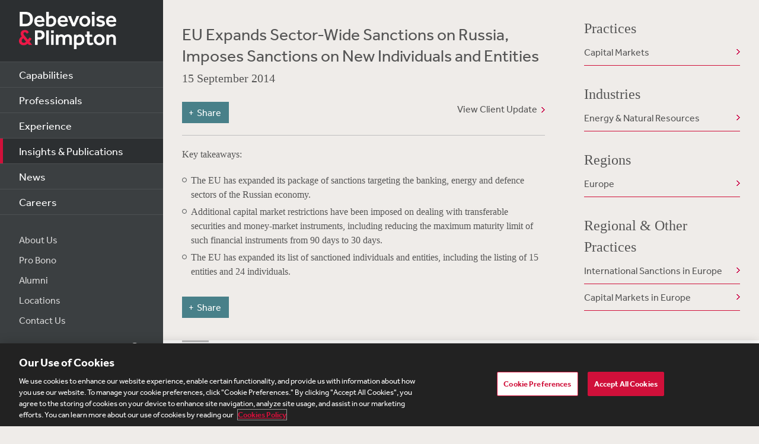

--- FILE ---
content_type: text/html; charset=utf-8
request_url: https://www.debevoise.com/insights/publications/2014/09/eu-expands-sector-wide-sanctions-on-russia
body_size: 17751
content:


<!DOCTYPE html>
<html lang="en-US">



<head>
    <meta charset="utf-8">
    <meta http-equiv="X-UA-Compatible" content="IE=edge">

    
      <!-- OneTrust Cookies Consent Notice start for http://debevoise.com  -->
      <script src=https://cdn.cookielaw.org/scripttemplates/otSDKStub.js type="text/javascript" charset="UTF-8" data-domain-script="018f3f62-d929-70a0-86ef-7cca4d4181f8" ></script>
      <script type="text/javascript" src=https://cdn.cookielaw.org/consent/018f3f62-d929-70a0-86ef-7cca4d4181f8/OtAutoBlock.js></script>
      <script type="text/javascript">
        function OptanonWrapper() { }
      </script>
      <!-- OneTrust Cookies Consent Notice end for http://debevoise.com  -->
    

    <title>EU Expands Sector-Wide Sanctions on Russia, Imposes Sanctions on New Individuals and Entities | 09 | 2014 | Publications | Insights & Publications | Debevoise & Plimpton LLP</title>
    <meta name="limitfilter" content="Insights">
    <meta name="description" content="The EU has expanded its package of sanctions targeting the banking, energy and defence sectors of the Russian economy.">
    <meta name="viewport" content="width=device-width, initial-scale=1.0, maximum-scale=1.0, user-scalable=no">
    <meta name="oni_section" content="Insights">

    <!-- Facebook Open Graph / Google Plus + -->
    <!-- <meta content="fb:app_id" content=""> -->
    <meta content="Debevoise" property="og:site_name">
    <meta content="https://www.debevoise.com/insights/publications/2014/09/eu-expands-sector-wide-sanctions-on-russia" property="og:url">
    <meta content="EU Expands Sector-Wide Sanctions on Russia, Imposes Sanctions on New Individuals and Entities" property="og:title">
    <meta content="website" property="og:type">
    <meta content="The EU has expanded its package of sanctions targeting the banking, energy and defence sectors of the Russian economy." property="og:description">
    <meta content="https://www.debevoise.com/-/media/images/aboutus/social_default_image_v3.jpg?rev=e2723c5ff14b422ab8e7a6f88166ade7&hash=508DABEA22BBFB7190413CC8F3EE48A7" property="og:image">
    <link rel="canonical" href="https://www.debevoise.com/insights/publications/2014/09/eu-expands-sector-wide-sanctions-on-russia" />

    <!-- Twitter Cards / * Using property/not name to pass validation -->
    <!-- You must be approved to display twitter cards -->
    <meta content="summary_large_image" name="twitter:card">
    <meta content="EU Expands Sector-Wide Sanctions on Russia, Imposes Sanctions on New Individuals and Entities" name="twitter:title">
    <meta content="The EU has expanded its package of sanctions targeting the banking, energy and defence sectors of the Russian economy." name="twitter:description">
    <meta content="https://www.debevoise.com/-/media/images/aboutus/debevoise_logo_twitter.jpg?rev=e98a3d135b1b4aef9547629a121d21d3&hash=7C1F9F05BF9BB53EB84087C2E65EBAE4" name="twitter:image">
    <meta content="@debevoise" name="twitter:site">

    <meta name="google-signin-client_id" content="410628782076-pbpn9149imhpu67u475u7s7vaaetvc05.apps.googleusercontent.com">
    <meta name="google-signin-scope" content="https://www.googleapis.com/auth/analytics.readonly">

    <script src="//use.typekit.net/zyy3dja.js"></script>
    <script>try { Typekit.load(); } catch (e) { }</script> 

    

    <link href="/assets/Main/public/img/branding/favicon.png" rel="shortcut icon" sizes="32x32" type="image/png">
    <script type="text/javascript" src="/assets/Main/public/scripts/lib/require.v-ldhxqkwvo721hsuqyxnpg.js"></script>
    <link href="/assets/Main/public/styles/main.v-gevpqk5crm4fsii1e6buvg.css" rel="stylesheet" />
    <link href="/assets/Main/public/styles/jquery-ui.min.v-m4oulvua7htrvhdqq2v4dq.css" rel="stylesheet" />
    <script src="/assets/Main/public/scripts/lib/modernizr2.7.1.min.v-s0kstad4pleg8yvawadfeg.js"></script>

    
<!-- Google Tag Manager -->
<script>
    (function (w, d, s, l, i) {
    w[l] = w[l] || []; w[l].push({
    'gtm.start':
    new Date().getTime(), event: 'gtm.js'
    }); var f = d.getElementsByTagName(s)[0],
    j = d.createElement(s), dl = l != 'dataLayer' ? '&l=' + l : ''; j.async = true; j.src =
    '//www.googletagmanager.com/gtm.js?id=' + i + dl; f.parentNode.insertBefore(j, f);
    })(window, document, 'script', 'dataLayer', 'GTM-PC3T97');
</script>
<!-- End Google Tag Manager -->


    <script type='application/ld+json'>{
  "@context": "https://schema.org",
  "@type": "NewsArticle",
  "headline": "EU Expands Sector-Wide Sanctions on Russia, Imposes Sanctions on New Individuals and Entities",
  "image": [
    ""
  ],
  "datePublished": "2014-09-15T05:00:00Z",
  "dateModified": "2019-07-29T09:28:47Z"
}</script>

    <!-- Vuture Web Tracking -->
    <script type="text/plain" class="optanon-category-C0002">
        !function (r) { var i = document.createElement("img"); i.setAttribute("src", "//vuture.debevoise.com/security/tracker.gif?referer=" + encodeURIComponent(r)) }(document.referrer);
    </script>
    <!-- END Vuture Web Tracking -->
</head>


<body class="componentized-layout">
    
        <!-- Google Tag Manager (noscript) -->
        <noscript><iframe src="https://www.googletagmanager.com/ns.html?id=GTM-PC3T97" height="0" width="0" style="display: none; visibility: hidden"></iframe></noscript>
        <!-- End Google Tag Manager (noscript) -->
    <form method="post" action="/insights/publications/2014/09/eu-expands-sector-wide-sanctions-on-russia" id="form1">
<div class="aspNetHidden">
<input type="hidden" name="__VIEWSTATE" id="__VIEWSTATE" value="+Ia5FYDZoNkNP00LsyqjpkxKHBjGCqACWM9zwLeW3JZPwHZmjVyGas51t6dJ2TjSiAGGMHhtKl2B9sVDp3bWXFsIQnyQ/Rm84jXDmH4A58S4kFY7oqypqQetKnxpFVwQirZD7K3C6mkWlBB31RSoXLyaRYJkBVkixkFExaLsCrfTaa0ytx0OvzX7zjHHx0P71jPTOfv9psVGNlYBBwYBPkkARef3WOrAY3jfAOG9+okfcTgCju7ynwyK+cCBl50V1oeuLtLXh4c5kA2Pi2uW3zRerlQF/S4BGyQZV448fRtv9dFN39KYuJG4QUOs9KG7AkgtqL8UauismkEJLffxu1HK0mWWY9ztpndHZR428Sf1gxdGsv9syARjjGYjZMKIeHOuFjYwEt/JZ0UWIj89oL9BTEo1QCIblJBNq8FYwibRPjjyKffWeetMXowwRoSbD5RJN57FpGuup8Yqq0ZKLKNRi5qGEkFMRSROKNkVneLgUHJY3ZW9DQTXUS+YqP9VTFjR2n14EnJkkG8m9/MQg0Y0NvuNPA1m8ufh+mYrZcJSszdeu61WFJwVeK1EgRxSDWIU9jWO9zMqwB6qnxme1XWJWZW8sD8T/AmkECZekDXuPqV8dyCv65zecJZur+wYUOSbb+OGpnGP35c9wIDFhT0bd+7BP9rjUDW0iK/4ontH7o07egc9QZTRBSAo9izoyIGebM8p7/nCF8dGf5KnRyuqR7ToR40L0271GB2rtgLfyiLEaxiZDCoOljRsM9QMr0C+5OCC2fX0qpalkMzilaa3+bGmmt4GVKxmPvtICq6UZ4+2Sq2CCCS1m4EV2kbk6G2OMfYoQDMaV4x29/S/6fyxYdssjVkvx8znBOdk/4QBhn5xg6sj5Kg0BYr3BDSAGeiv/MyqEFY1fZoP56LARc/[base64]/LKE7CaNftCBR0EQ76k0x5J60iXL6YJeH/pYRbJNM9oVbLI3fbVlUJLugAhpmQiin2A14b9/sMVDxAOlAtXjDuM4lbPmm+5dFFPnIfJtmzVfYe5xOlOWj1CyanDNYgD8M8TTUrdnqxToOier/MTqUgbce1/qFuAbUGUpA4xhU8C/MhNdK9OlOf5SSZqEbqgLjhrCmt4UkTpKp/P/g7g21WYXal8PGY/VWF8gCbktuI9BbnN6jFJizLx/OiY9SYk4bVdWgWvrPdbrPLieJ9dTj5dpqMa7VOaaNIpHjuUM0b/xr/BbvFw8y8yaQBsIuBh9lLDk1hV7KiKC3YfLusL9iMegxgHDYNc0Pf8azNBC84VRUT1ntiVBUeRH5AtpmlayXJiJoctX2QbImSWX8QKDUguUXSiubFZ+xD4hUf0TNkuVWOxiXH8P/4UgghSI+NxehMKvI/7dNkpjldIq1DZfN0wi4v6UTFudl7C3hsP7y+NIkB2Gq6Fi6alyMi8ZwpJ2yGIGrLTAi/[base64]/l5fnN7E03joMDHohA06Sn+sM523LKpJjxvOeaCtcNk+S3OR50lqQO1DX5SnWj84s8tTBDZNUwQGoU79wq/hNvV7gjN8V93iksWvDGnqyC+x4G1doNbuHl+h8RSG+kvrxHO3BoLgWeIUor4DG8YSkwgb/tuO3J0dhyxEyrsSXeYG+fq+/[base64]/ClfU7gVHai6Lmf+aBF7wXlE3rUGRR0qXlELPgnuHB6JTaqB3wxZVGp/bw+y1HIUlRtVuzBKPvBTPTNgUq4mGVV8kOeGtwDjDcXR6/IkM1tnCjFxvkmVpKpbkJU6PZYiSgEVWrtPUx1FHVgqNuoQHCGmOEazPVBFIGuNXzM5KsUUJ4x+jzVB/0J1YlzHfRVH91ci+K5Sl8AvbYTVEFjtTDImenis387yIz57QvhNIlyGH7jlDrli3hqBBBlTeVKxVqpenS43/XORFm25adq9RvGMNlvkSfQ6EwHTwhgeA1/LmO2YN/ukcr4OGlepO8ETqqedBoVd5rSv8J17BfDxOCPeokt+STCtYnBh1ybBBZzBaCc36F8tZqxDiZcJFTrR52LEKthWxm872SIZAx8V9rl3vny4w1NuwkTKl5RnrK15TdgCxBurFHbY+TS/LJx2ber+Ao+zDeMo72gXRswnKBtUqMMyn21et8TDN64yGqDALYCtLXQ6HjsSkA3Fn0cxkvXOqppNcdX4miAeEYR4N+jz0MIxn+cL+F5n04lxWtANAxIcv9dfpRcpg9f4+yO8YvIGKuFWWH1Rp6+2albRe5X9uAjyxZYmhum2xe1eTn4d5ahPOFXQKUo2GTu9Ao8dC/Setl4gPt0Ad++CyKUpbVWTa9t+GgC7k6gyY1HPPpW+pJwXHWX0Zd6X7fokwxp6NbYqdTiJZuKb8axtPEzO4t9JMVE6i/U4D2Lwzvv7onmAGIwqfYwsEMeD3RiWdq7GNkmYu/4VbKsJzmF9Bf6WLpGyUlcVYmnNnZQPlVuranoG/NJ3x8r4dA/+SzYRyY5Rs0sYy4gkkqJcadzXvUV/g5Rz4EjpJWKqU/qO8rYiRS6a4yzzyzNWTCDZiE77RAKd1HKrbWp4gaEv+3mvuSKNyCCLo2Hh8tEpgsQl6SHC680Kgc5mmj166wIVrs1UTQNvub+ArJ2PT6mAhb9SpnX64OACTUJp7lxeLGVly3dTIdyTzV2anrtmIAxGGmKjm1fTUjsleHOzXMv+J/No9W25Q2UWjt4PN4vnB/zPuO0lTEJfUbSH9+uMSpTKP4Teip6zNREiBS7VQHH9tIMFGBJ5AX8btIhFdz+zWLWFKpCXf9mDHWAYpzxCGaB2kTxS055vDut9yXAvqRnhNGANBpln6W8+PuscjnrYoRzoboSWqAYy/gkbjGSF2injlqOQw/gHydByLpeAxG9G9GX/ByRTHhAMoGj/qZrg6w0Cjag4Yw9FjmIU7g8wQ5hI+d6QcraZhCBcbkCNiKRGfTMD2V85ZbtJOVVt45TlcephzQj9RcaLnL+OnGscmu0d26yM6Ib50EAlyc7ktwM+pxEGAao7+6ZWYcOkZABtRimNXxsC1z9/s886MGFebyg4n0YYM14EJixS+aUtBZzZKjABYAlRQ/PBKHN/GjYVqAJYJTru7K+7LqHekHQdvjINCqjq/hEhrA9MZhZbLIs0iZDYDgH1L4Z5H4CgbIurIOeme8WtE54tkIpL9Y4x8kfy5qVgpyaHlEtuW7ywBOKpo0ikoF2FqFfXHO/7o+2pxZmzyrjRApo0FnqXSlE+zWg6cazgLf01Tgq8rPAGsLfEazoryR2+ZHtKaDl2VwyocrtXHo5QYITNMUeQ1Ryiv6bloqaxJQpTlu9ZL8YEN1zqrKKJn8ICfuWAhCDW+JOUifhJPmt8y++76KBMUuRoDnQ79E4+uab1WxE231AIiswkJo/etUNPKY7WFhmDpOW829xIaKP6Qln0puV02xCppMvjnts7r7noXXPr4XSxI9CdLQ1KHtoa7px2SNTQF9IbH7A5ntGkQ849uK/zRtNWjj/7jlGTgSYaQrtZvUfr36fEiy7qgi83YAf/QvWbOM3CyVVPmOZHkxdimP+hCYVYz732X3b6/mwK8h4SpaVLUvp/+Fax9t4GWGkY8Zv1pNoVSdIjyHJ6Ec0r/PSKTfLFAUi7O+4KgAEmdLFqGwDZzZMtrGUeEn4tn4nkFtMC+drTY+cwrj5oIcLr9RTFjydbvlbPwFreA8DLSoJMCDTkFAjoOw8fMsGsODGs3Wd+MQVXVzQSyYCUgXzWidYus2E1R1HQaOp6KIFd31Y8QuXU6TGHk7qfBk9ea8LU0HKw0QXG4scYnG2z6bbv6vNs/F0BkcmPCBgh0GzLkJ6FkR6WHGZOsCdH2RAOZlnGG4wgf35VDt5YxX/RKl5aWvWHmCSJAPvbSbE+KxvT/JUINrSQ8+J6tvdW0eRV1u4/3dytOAArms0ToPYhcv7Xd/kcgnNZ/vTjtA/e+46+JJiq9aeJcmMJ282uYrg68T+o8WTFqBAjcwQDSZjdLbDHMaMaNg5qO1P59lQUPsvOW6ynK0gTk0Zp3AW/T/I5hTkko7RRyAArnnoKCErU/sv0g4GY3UIJnxIFYAQgTR29OwbMHMhoJg/gdqoe5S9g5GUX01jDsSxsP/cazm+s918hZzm91z6mkS6Sn+ToqAi+wH3gg1XcF9VGxOZSvDK5Wyd55buf45xMhUQNLXwrc+UfxEv+6VLZymTOvNpdhHo3zm4ReKBgL3vTZbzWw56ZlUkH+aTx2eb2INS6j/Q6cqBdVtpaq10rTbZWywUQkVVJuukP6T4lerwJ77p1FX9txEAjBFVROPLSAEXObw+PMkmmndarI1ChKKS6ALqHDHf61IuYHyiobeGx5rGwtbg7i6LQEFkayOli9Pr0wCiksUG1sDt8nfXIAxtv/LrdAuX7isczwFu8L/donSN3XexZ+jLd+8q9E1XDkGqINJibCgUjTQvJiAG8esZxHY2qAtXsffGeUXSc2stbIqbky0eRRR3A06oQulsb0VxmwoXpzGfPb/A9rQfMLFlu1duSxoZ1/U5CZfxqy2n0csBTGMgmjJBzC4dus/33n+6M1Vq3MoLlR7krISIPYvfYLf6tBgA0X7+wn/2x7fsnFYv2ZphrrDo9/nfr6Ech+GtpmJPb4RW630PkdMwbOSc+BWyzup61VnQgCVEDKOmJP+6OFgYEjmMG92/VrWxi1mA2bylB2Ag4TcZWudQcsK8GYK0K6r4dB0cbb3EgNHLJ0mY03TMX735sFBIW6nIC1tbKR5cOfbyRyxhygEd1SfiKwjMopcNvUhCe7n2IYsz7RXU8Yq6nz9CgYO+yVrT9SqWFzp5GkBI/MsUre7WJaAY6gbbcb2QzX2lS9wEt/29ewZxghU9CppuMLGupqtfADdMxPO5FlU/wD10x98PlhVm3o+RKa1PUXJi6lwmqELt7nngC0Ah8g2FlQrXo+NgGIb6118EEszjYHoStpwqK18nh5TdGxYWCoxssCcuojIyeqyStkp4ocyUOGHbsTlK/AG3a/pVigPJMfzi8nq3K0K+HnviYjCkOxd9WRzsffP1U3NdypSTkWsKI6xWIDeoPDEa0i3JwsOYPOSWIvPamn+g1pHMpnyfvXCEkTOTyDLf0JBOKrNxz77u8SP4saM4EADQjQLchFJ7zbd/[base64]/hT0xmNCGnJ4U0mhFa13h6cLbPRdGtETc95h8j/Y011DEFSA+gqEf+zw9fVjFU+fDCiWVlbJ7ljak6bpOOVUQktaLVK//0eF7qF3UGIbqxVzMg7/YYMgyu9v3r5krpeO7CkeNVSicLW8sEsr19dnwtieu/nl9T8kih8pOWtu7LVi7HmzIkK1w0SDtaT9iEhkLdupFOHUPA/lF2PQy8WoWpHrYdbBJL3Itgn1cBCSab5xIBILtgwY/sznBDSYoVD0S1/[base64]/eRduOmc33awOqk+wK8rIyNMs1vemXuG38zdWL7dEuDFDYkJbe0Wrte26BS9Vtwo/IgcUoJoNUY/rXh5XcZOtxLYoIDbDwNAhBmudvaJoA3VBNe9XQnyVriM8vTXUnFaatbzsDh3fkusY2m5Tk1XEcdJdI7+s/NpYfjyOyoti0dsdJplKBnXxekvBk8mtdxu7NiyvozLga/SAOW7S9PWq5klmhSPGY6RgAlKQK/1cyj9i/H0NqEX/GF/8HVlY5eVCWpCYLLtYNTHuFnWZ46TQRO/6+SheCSgkp7RmO0rwyk+kT7DkyDIIF0GJC+a6ZplbWsOTmcZJ+Txz6/8NfTQfPBUE+sUIW5P2InLNLyaw/8SfAfPsRWfj70D1w0om2ZYmOweOcbEoe0wfvjevoyGKG7F46A8KQ/wrQSxFj2/wYUM1teAgsByxNOFC/Vjgqc/X2EAW08d0bW7GHSziDF/i/Evecfde/cQHEhrFUdW2epZ7ggLRQa8qywCdKGNFU1V/+urcDOBq3ryPD8Z9zfs4FTvhuFpGDAERbVb3ho0DxqhjWB9TUnbNQLG4lwJC4PTeEKoZ//km+ifPhr8eLwD18qvaZQYgfq0XnflS2lMnC5J8mYrda9jfUQqcYeuoHDh1wlBuM3isFE2yjNySPPjbHfPPIZu4opFY6O0flGhXPnbPUxxIwdKZMAjxeukcU/YugVug9PfazwTZ5H59QXNMFve9JP2nsOj2M5f0vM+CYREhp+ovxXizIyws/5S1vQFyKWP3APCGNzGjrPvAapH9XcvhHw73IrhBQDgPY1X/t7+LFjlaUVl/8/TCy8GmPxiW4wiN+Yj0T73NcZXlRXGLu/3n6iwAjcg3qw7BfCcT0Na09+ozHCzxV9mLom7DxSGYMJbK56uZELyPJrSDpehfTyhqpRl8xK7nFBa6k3iCsg/[base64]/ugaCNQcVRaJsSumquC5qImYKiuWy+zHmzdhtgvhAfYqpNnhgMNidxQJfjRDwAKPSUCrbIVizx9I5JWqMBPe78l1xvTufxHLfZE017tMVAQm8Z/1xDDaNao6FvfzKJkGwF0n0CfXqSsSz43SGJCkxEO9sIJ2CSUk3rmLMUZ8vrjKw+nYw0XqurwfV9uDNKTRwKdyi4LM4+m9TptR0aWAb2B8s8mK1Skho//wyU1cGD7EaKGkm3Awfq/g2YqqDzanG+GYOAZNmyVlWAoo+UWUgAUpTL+QWPmA+tM7DgNiGyPse9/YumnY2lSteojyLEz9vFMbbxIwxz5ykAL2QH3u6X7etdyabp5hYZsRbmWV9MEDh6qDgAk1x69huU8Oe37O97tqwpAvh7KfMrt5tdcbSnkGJW+bfZeUXpwejT/zNrI3e/8SOK2ngTye2X1ujZlE6uuJN8vHKBVWDs3C9g/eONkKX9GxNRL3rIzj6B1jD8v32AhXDvwRl2HelNJ38NVTEoJky3BUFi5ieNPPLPyLSBmvZYEjtvYNgV3iBD18nAOA42pMNdZTx5fing1M7jn/kEIeN47s5A9GpzdzgS/BJi5cQby/E4PKgAYeWWE6RKIeyBac/v+ZeyzZEWmrVQGxx206t++kfr7tjb24vGI1q7/aMWUNiFAJ0VbFUCCMmK1/jpbHob9wIjrbXyMysg/UjQIAwtZS5h2lLB6OmM8OqNxZCT0ReeE8bfrt2l+LxOUWEodQPzCLUv5rxvlhABvqV/RadgpQvEZQ7bi5tZVeGTd8EVxxVzbcw3s39f/MCyKhXTSoTyc0aGw1T1UDgjuAHdnRG2FOh7E+r3WEnFvxMgOnaHG2VlP7KRgTE/iqlXaaAFQ7pG90lBsodKNkxDkKMncXPUpUDQHwe2HP6vvmkcfegsu4u4Mfv/kkVatEgiDNXgS4+QsAUMuN6XNdpPfTFRn3YztRKKDticinV8FPGQxJZaGTHviZz3B6GZh1bALPL1mZaXdYZ13N6TT5OfKvPPHrWCmduNLjq2uXb48nG18z9sTicnHiX0O7B1XnSQUb1xuazkonpxBsKrad04uX/5x4V3MWBWkZvoMD2BfrGj8b4IyWuJQhpylS78iZsr7aqM+ld9iPzDdk2VNXGpY9vL+Ha6qneVs6j/zcKk1nDpqcw5tez/nRtDJSIchgGf+YSgXSsAGodg1sRLz0g3CHuaRXFssVGS65w2rZnOZ5CHZPs2YwjT1bR0hMHzGOh+on5GGlw3jlu3xo6iJa1udJcVfZRytRMVouRGRHAdwkMCSD91RbXu2HXoTmX4+Op+6VC0rLpEC+g/ChPO+a3PkPMnJfuflklGlK6KAJloZ8vDQM/ciSOCVU+US1KTBHwGMfvu7qzH2m9lsrDGdSXEmp3eEa1Hhvt7O2b84yut2VhusNk78c5Qi4mnZJOBQXXf93AJXJ7ADFPS6PiOSWzpEW+OA2/U9I4EiqVnYpVANnt/SSDKYV46MXZPw7qXjltIpxtEwadsOg1yHrv56J1eh6VK2Ma3wGxkBfBjaLUaA1QnekJGYO7ot2lgpJHEKM/SM/[base64]/cXulRMG01jjcH9On9PJePWjQbWTmVQqMEn4kdcOjd8fUvQmg8tJHNGx1GPPmPNzUfqGIB2gqTNGm+HrNTYDKZ5Y1RDmRwJDzuYdoHGswhpc4IIWY7/btNZxYwQAxth0+IKD63V+0cWO7p4DaU/0mfDHIwiCHAF7EI=" />
</div>

<div class="aspNetHidden">

	<input type="hidden" name="__VIEWSTATEGENERATOR" id="__VIEWSTATEGENERATOR" value="4CF4E87B" />
	<input type="hidden" name="__VIEWSTATEENCRYPTED" id="__VIEWSTATEENCRYPTED" value="" />
</div>

        <div class="body-wrapper" windowresize>

            <div class="modal-overlay" modal-overlay ng-class="{true: 'active', false: 'inactive'}[overlay.active]" ng-click="closeModal($event)"></div>

            
<!--stopindex-->
<div class="site-header">
    
    <h1>
        <a class="site-logo" href="/">
            <img src="/assets/Main/public/img/branding/logo.png" class="site-logo-img" alt="Debevoise and Plimpton logo" />
        </a>
    </h1>
    <a class="nav-toggle" href="javascript:void(0)" role="button"><span aria-hidden="true"></span></a>
    <img src="/assets/Main/public/img/branding/logo.gif" class="printlogo" />
    
</div>
<!--startindex-->


            

<!--stopindex-->
<div class="site-navigation nocontent" id="navigation">
   
        
    <ul class="nav nav-primary">
        
                <li class="nav__item ">
                    <a href="/capabilities" id="Navigation_rptPrimaryNavigation_aPrimaryLink_0" class="nav-primary__link">Capabilities</a>
                </li>
            
                <li class="nav__item ">
                    <a href="/professionals" id="Navigation_rptPrimaryNavigation_aPrimaryLink_1" class="nav-primary__link">Professionals</a>
                </li>
            
                <li class="nav__item ">
                    <a href="/experience" id="Navigation_rptPrimaryNavigation_aPrimaryLink_2" class="nav-primary__link">Experience</a>
                </li>
            
                <li class="nav__item is-active">
                    <a href="/insights" id="Navigation_rptPrimaryNavigation_aPrimaryLink_3" class="nav-primary__link">Insights &amp; Publications</a>
                </li>
            
                <li class="nav__item ">
                    <a href="/news" id="Navigation_rptPrimaryNavigation_aPrimaryLink_4" class="nav-primary__link">News</a>
                </li>
            
                <li class="nav__item ">
                    <a href="/careers" id="Navigation_rptPrimaryNavigation_aPrimaryLink_5" class="nav-primary__link">Careers</a>
                </li>
            


    </ul>

    <ul class="nav nav-secondary">
        
                <li class="nav__item">
                    <a href="/aboutus" id="Navigation_rptSecondaryNavigation_aSecondaryLink_0" class="nav-secondary__link">About Us</a> 
                </li>
            
                <li class="nav__item">
                    <a href="/aboutus/pro-bono" id="Navigation_rptSecondaryNavigation_aSecondaryLink_1" class="nav-secondary__link">Pro Bono</a> 
                </li>
            
                <li class="nav__item">
                    <a href="/alumni" id="Navigation_rptSecondaryNavigation_aSecondaryLink_2" class="nav-secondary__link">Alumni</a> 
                </li>
            
                <li class="nav__item">
                    <a href="/aboutus/offices" id="Navigation_rptSecondaryNavigation_aSecondaryLink_3" class="nav-secondary__link">Locations</a> 
                </li>
            
                <li class="nav__item">
                    <a href="/contact-us" id="Navigation_rptSecondaryNavigation_aSecondaryLink_4" class="nav-secondary__link">Contact Us</a> 
                </li>
            
        
        
    </ul>
    <div class="site-search">
        <input type="search" name="PeopleSearch" class="input" placeholder="Search" autocomplete="off">
        <button onclick="return false;" class="btn btn-site-search">Search</button>
    </div>
    
            <div class="copyright">&copy; 2026 Debevoise &amp; Plimpton LLP</div>
    
  
</div>
<!--startindex-->
<script>
    require(['/assets/Main/public/scripts/main.v-phvikje3bywzrhg3tupfw.js'], function () {
        require(['jquery', 'navigation']);
    });
</script>



            

<div class="site-main site-main--interior site-main--interior-article">

    <div class="col--main content--article">
        <!--stopindex-->
        <div class="insights-type">
            
        </div>

        <h1 class="page-title">
            EU Expands Sector-Wide Sanctions on Russia, Imposes Sanctions on New Individuals and Entities
        </h1>

        <div class="meta-info">
            <div class="date">
                15 September 2014
            </div>
            <div class="source">
                
            </div>
        </div>

        <a href="/-/media/files/insights/publications/2014/09/20140915e-eu-expands-sectorwide-sanctions-on-ru.pdf?rev=a3f3871874b7428eb3746af053a366d4&hash=A53DC495FC65CEF222DB4B042361AC14" target="_blank" class="pdf-link">View Client Update</a>
        
        
<!--stopindex-->
<div class="share-tools js-share-tools">
    
        <div class="share-trigger">
            <button type="button" class="share-tools-button js-share-tools-button" tabindex="0" aria-expanded="false">
                <span class="share-tools-button-text">Share</span>
            </button>
        </div>
    

    <div class="share-buttons js-share-buttons" role="region" aria-hidden="true" tabindex="-1">
        <ul class="share-buttons-items" aria-orientation="horizontal">

            <li class="share-buttons-item">
                <a class="share-button js-share-button" data-share="twitter" href="https://twitter.com/intent/tweet?source=https%3a%2f%2fwww.debevoise.com%2finsights%2fpublications%2f2014%2f09%2feu-expands-sector-wide-sanctions-on-russia&text=EU%20Expands%20Sector-Wide%20Sanctions%20on%20Russia%2c%20Imposes%20Sanctions%20on%20New%20Individuals%20and%20Entities%20:%20https%3a%2f%2fwww.debevoise.com%2finsights%2fpublications%2f2014%2f09%2feu-expands-sector-wide-sanctions-on-russia" target="_blank" title="Tweet" onclick="window.open('https://twitter.com/intent/tweet?text=' + encodeURIComponent(EU%20Expands%20Sector-Wide%20Sanctions%20on%20Russia%2c%20Imposes%20Sanctions%20on%20New%20Individuals%20and%20Entities) + ':%20' + encodeURIComponent(https%3a%2f%2fwww.debevoise.com%2finsights%2fpublications%2f2014%2f09%2feu-expands-sector-wide-sanctions-on-russia)); return false;" tabindex="0"><img alt="Tweet" src="/assets/Main/public/img/Twitter.png" /></a>
            </li>

            <li class="share-buttons-item">
                <a class="share-button js-share-button" data-share="linkedin" href="https://www.linkedin.com/shareArticle?mini=true&url=https%3a%2f%2fwww.debevoise.com%2finsights%2fpublications%2f2014%2f09%2feu-expands-sector-wide-sanctions-on-russia&title=EU%20Expands%20Sector-Wide%20Sanctions%20on%20Russia%2c%20Imposes%20Sanctions%20on%20New%20Individuals%20and%20Entities&source=https%3a%2f%2fwww.debevoise.com%2finsights%2fpublications%2f2014%2f09%2feu-expands-sector-wide-sanctions-on-russia" target="_blank" title="Share on LinkedIn" onclick="window.open('https://www.linkedin.com/shareArticle?mini=true&url=' + encodeURIComponent(https%3a%2f%2fwww.debevoise.com%2finsights%2fpublications%2f2014%2f09%2feu-expands-sector-wide-sanctions-on-russia) + '&title=' +  encodeURIComponent(EU%20Expands%20Sector-Wide%20Sanctions%20on%20Russia%2c%20Imposes%20Sanctions%20on%20New%20Individuals%20and%20Entities)); return false;" tabindex="0"><img alt="Share on LinkedIn" src="/assets/Main/public/img/LinkedIn.png" /></a>
            </li>

            <li class="share-buttons-item">
                <a class="share-button js-share-button" data-share="email" href="mailto:?subject=EU%20Expands%20Sector-Wide%20Sanctions%20on%20Russia%2c%20Imposes%20Sanctions%20on%20New%20Individuals%20and%20Entities&body=EU%20Expands%20Sector-Wide%20Sanctions%20on%20Russia%2c%20Imposes%20Sanctions%20on%20New%20Individuals%20and%20Entities%0D%0A%0D%0Ahttps%3a%2f%2fwww.debevoise.com%2finsights%2fpublications%2f2014%2f09%2feu-expands-sector-wide-sanctions-on-russia" title="Send email" onclick="window.open('mailto:?subject=' + encodeURIComponent(EU%20Expands%20Sector-Wide%20Sanctions%20on%20Russia%2c%20Imposes%20Sanctions%20on%20New%20Individuals%20and%20Entities) + '&body=' + encodeURIComponent(EU%20Expands%20Sector-Wide%20Sanctions%20on%20Russia%2c%20Imposes%20Sanctions%20on%20New%20Individuals%20and%20Entities%0D%0Ahttps%3a%2f%2fwww.debevoise.com%2finsights%2fpublications%2f2014%2f09%2feu-expands-sector-wide-sanctions-on-russia)); return false;" tabindex="0"><img alt="Send email" src="/assets/Main/public/img/Email.png" /></a>
            </li>

        </ul>
    </div>
</div>
<!--startindex-->

        <div class="mod article__content rich-text">
            
            <!--startindex-->
            <p>Key takeaways:</p>
<ul>
    <li>The EU has expanded its package of sanctions targeting the banking, energy and defence sectors of the Russian economy.</li>
    <li>Additional capital market restrictions have been imposed on dealing with transferable securities and money-market instruments, including reducing the maximum maturity limit of such financial instruments from 90 days to 30 days.</li>
    <li>The EU has expanded its list of sanctioned individuals and entities, including the listing of 15 entities and 24 individuals.</li>
</ul>
            

        </div>

        
<!--stopindex-->
<div class="share-tools js-share-tools">
    
        <div class="share-trigger">
            <button type="button" class="share-tools-button js-share-tools-button" tabindex="0" aria-expanded="false">
                <span class="share-tools-button-text">Share</span>
            </button>
        </div>
    

    <div class="share-buttons js-share-buttons" role="region" aria-hidden="true" tabindex="-1">
        <ul class="share-buttons-items" aria-orientation="horizontal">

            <li class="share-buttons-item">
                <a class="share-button js-share-button" data-share="twitter" href="https://twitter.com/intent/tweet?source=https%3a%2f%2fwww.debevoise.com%2finsights%2fpublications%2f2014%2f09%2feu-expands-sector-wide-sanctions-on-russia&text=EU%20Expands%20Sector-Wide%20Sanctions%20on%20Russia%2c%20Imposes%20Sanctions%20on%20New%20Individuals%20and%20Entities%20:%20https%3a%2f%2fwww.debevoise.com%2finsights%2fpublications%2f2014%2f09%2feu-expands-sector-wide-sanctions-on-russia" target="_blank" title="Tweet" onclick="window.open('https://twitter.com/intent/tweet?text=' + encodeURIComponent(EU%20Expands%20Sector-Wide%20Sanctions%20on%20Russia%2c%20Imposes%20Sanctions%20on%20New%20Individuals%20and%20Entities) + ':%20' + encodeURIComponent(https%3a%2f%2fwww.debevoise.com%2finsights%2fpublications%2f2014%2f09%2feu-expands-sector-wide-sanctions-on-russia)); return false;" tabindex="0"><img alt="Tweet" src="/assets/Main/public/img/Twitter.png" /></a>
            </li>

            <li class="share-buttons-item">
                <a class="share-button js-share-button" data-share="linkedin" href="https://www.linkedin.com/shareArticle?mini=true&url=https%3a%2f%2fwww.debevoise.com%2finsights%2fpublications%2f2014%2f09%2feu-expands-sector-wide-sanctions-on-russia&title=EU%20Expands%20Sector-Wide%20Sanctions%20on%20Russia%2c%20Imposes%20Sanctions%20on%20New%20Individuals%20and%20Entities&source=https%3a%2f%2fwww.debevoise.com%2finsights%2fpublications%2f2014%2f09%2feu-expands-sector-wide-sanctions-on-russia" target="_blank" title="Share on LinkedIn" onclick="window.open('https://www.linkedin.com/shareArticle?mini=true&url=' + encodeURIComponent(https%3a%2f%2fwww.debevoise.com%2finsights%2fpublications%2f2014%2f09%2feu-expands-sector-wide-sanctions-on-russia) + '&title=' +  encodeURIComponent(EU%20Expands%20Sector-Wide%20Sanctions%20on%20Russia%2c%20Imposes%20Sanctions%20on%20New%20Individuals%20and%20Entities)); return false;" tabindex="0"><img alt="Share on LinkedIn" src="/assets/Main/public/img/LinkedIn.png" /></a>
            </li>

            <li class="share-buttons-item">
                <a class="share-button js-share-button" data-share="email" href="mailto:?subject=EU%20Expands%20Sector-Wide%20Sanctions%20on%20Russia%2c%20Imposes%20Sanctions%20on%20New%20Individuals%20and%20Entities&body=EU%20Expands%20Sector-Wide%20Sanctions%20on%20Russia%2c%20Imposes%20Sanctions%20on%20New%20Individuals%20and%20Entities%0D%0A%0D%0Ahttps%3a%2f%2fwww.debevoise.com%2finsights%2fpublications%2f2014%2f09%2feu-expands-sector-wide-sanctions-on-russia" title="Send email" onclick="window.open('mailto:?subject=' + encodeURIComponent(EU%20Expands%20Sector-Wide%20Sanctions%20on%20Russia%2c%20Imposes%20Sanctions%20on%20New%20Individuals%20and%20Entities) + '&body=' + encodeURIComponent(EU%20Expands%20Sector-Wide%20Sanctions%20on%20Russia%2c%20Imposes%20Sanctions%20on%20New%20Individuals%20and%20Entities%0D%0Ahttps%3a%2f%2fwww.debevoise.com%2finsights%2fpublications%2f2014%2f09%2feu-expands-sector-wide-sanctions-on-russia)); return false;" tabindex="0"><img alt="Send email" src="/assets/Main/public/img/Email.png" /></a>
            </li>

        </ul>
    </div>
</div>
<!--startindex-->
    </div>

    <div class="sidebar">
        <div id="content_0_ctl00_RelatedCapabilities_pnlPractices">
	
    <div class="mod rel-practices">
        <h3>Practices</h3>
        <ul class="listing related-list">
            
                    <li class="listing__item">
                        <a href="/capabilities/practice-areas/capital-markets" id="content_0_ctl00_RelatedCapabilities_rptPractices_aLink_0" class="listing__link">Capital Markets</a>
                    </li>
                
        </ul>
    </div>

</div>
<div id="content_0_ctl00_RelatedCapabilities_pnlIndustries">
	
    <div class="mod rel-Industries">
        <h3>Industries</h3>
        <ul class="listing related-list">
            
                    <li class="listing__item">
                        <a href="/capabilities/industries/energy--natural-resources" id="content_0_ctl00_RelatedCapabilities_rptIndustries_aLink_0" class="listing__link">Energy &amp; Natural Resources</a>
                    </li>
                
        </ul>
    </div>

</div>

<div id="content_0_ctl00_RelatedCapabilities_pnlRegions">
	
    <div class="mod rel-regions">
        <h3>Regions</h3>
        <ul class="listing related-list">
            
                    <li class="listing__item">
                        <a href="/capabilities/regions/europe" id="content_0_ctl00_RelatedCapabilities_rptRegions_aLink_0" class="listing__link">Europe</a>
                    </li>
                
        </ul>
    </div>

</div>
<div id="content_0_ctl00_RelatedCapabilities_pnlCapabilities">
	
    <div class="mod rel-practices">
        <h3>Regional & Other Practices</h3>
        <ul class="listing related-list">
            
                    <li class="listing__item">
                        <a href="/capabilities/capabilities--landing/international-sanctions-in-europe" id="content_0_ctl00_RelatedCapabilities_rptCapabilities_aLink_0" class="listing__link">International Sanctions in Europe</a>
                    </li>
                
                    <li class="listing__item">
                        <a href="/capabilities/capabilities--landing/capital-markets-in-europe" id="content_0_ctl00_RelatedCapabilities_rptCapabilities_aLink_1" class="listing__link">Capital Markets in Europe</a>
                    </li>
                
        </ul>
    </div>

</div>

    </div>
    
</div>

<div class="section section--related">
    <div class="content col--main insight">
        <div id="content_0_ctl00_ctl00_pnlProfessionals">
	
    <div class="mod mod-related-material rel-professionals pros">
        <h3 class="related-material__label">Authors:</h3>
        <ul class="listing related-list related-professionals">
            
                    
<li class="listing__item">
    <a href="/alankartashkin" class="listing__link">Alan Kartashkin<span class='level'>Partner</span></a>
</li>

                
                    
<li class="listing__item">
    <a href="/satishmkini" class="listing__link">Satish M. Kini<span class='level'>Partner</span></a>
</li>

                
                    
<li class="listing__item">
    <a href="/dmitrinikiforov" class="listing__link">Dmitri V. Nikiforov<span class='level'>Retired Partner</span></a>
</li>

                
                    
<li class="listing__item">
    <a href="/carlmicarelli" class="listing__link">Carl Micarelli<span class='level'>Counsel</span></a>
</li>

                
        </ul>
    </div>
    

</div>
<script>
    require(['/assets/Main/public/scripts/main.v-phvikje3bywzrhg3tupfw.js'], function () {
        require(['jquery']);
    });
        
    
</script>



        
    </div>
</div>

<script>
    require(['/assets/Main/public/scripts/main.v-phvikje3bywzrhg3tupfw.js'], function () {
        require(['jquery', 'share', 'mainscript', 'progressbar'], function () {
            $(".js-accordion-trigger.related-professional").click(function () {
                var guid = $(this).attr("data-guid");
                var skip = $(this).attr("data-skip");
                var ajaxUrl = "/layouts/WebUserControls/Main/RelatedLists/AjaxLoad/AjaxLoadRelatedProfessionals.aspx";
                ajaxUrl += '?Guid=' + guid + "&skip=" + skip;

                $.ajax({ url: ajaxUrl })
                  .done(function (p) {
                      var preHeight = $(".mod.mod-related-material.rel-professionals.pros").height();
                      $(".listing.related-list.related-professionals").append(p);
                      var postHeight = $(".mod.mod-related-material.rel-professionals.pros").height();
                      $(".js-accordion-trigger.related-professional").hide();
                      $(".mod.mod-accordion.js-mod-accordion.pros").hide();
                      var currentHeight = $(".homeMain.js-slideOut").height();
                      $(".homeMain.js-slideOut").css('height', currentHeight + postHeight - preHeight);
                  });
            });
        });
    });
</script>


<script>
    require(['/assets/Main/public/scripts/main.v-phvikje3bywzrhg3tupfw.js'], function () {
        require(['jquery',  'mainscript',  'jquery.history']);
    });
</script>

            

<!--stopindex-->
<div class="site-footer">
    

    <ul class="nav nav--inline nav-regions">
        
                <li class="nav__item">
                    <a href="/insights/insights-subscribe-page" id="FooterInterior_rptFooter_aFooterLink_0" class="nav__link">Subscribe</a>
                </li>
            
                <li class="nav__item">
                    <a href="/footer/site-map" id="FooterInterior_rptFooter_aFooterLink_1" class="nav__link">Site Map</a>
                </li>
            
                <li class="nav__item">
                    <a href="/footer/legal" id="FooterInterior_rptFooter_aFooterLink_2" class="nav__link">Legal</a>
                </li>
            
                <li class="nav__item">
                    <a href="/footer/cookies-policy" id="FooterInterior_rptFooter_aFooterLink_3" class="nav__link">Cookies Policy</a>
                </li>
            
                <li class="nav__item">
                    <a href="/footer/privacy" id="FooterInterior_rptFooter_aFooterLink_4" class="nav__link">Privacy</a>
                </li>
            
                <li class="nav__item">
                    <a href="https://www.debevoise.com/-/media/files/aboutus/uk-modern-slavery-act-transparency-statement-2025.pdf" id="FooterInterior_rptFooter_aFooterLink_5" class="nav__link" target="_blank">UK Modern Slavery Act Transparency Statement</a>
                </li>
            
                <li class="nav__item">
                    <a href="https://extranet.debevoise.com/debevoise" id="FooterInterior_rptFooter_aFooterLink_6" class="nav__link" target="_blank">Visitor Login</a>
                </li>
            
                <li class="nav__item">
                    <a href="https://connect.debevoise.com/" id="FooterInterior_rptFooter_aFooterLink_7" class="nav__link" target="_blank">Debevoise Login</a>
                </li>
            
                <li class="nav__item">
                    <a href="https://connectamer2.debevoise.com" id="FooterInterior_rptFooter_aFooterLink_8" class="nav__link" target="_blank">Debevoise Login (2)</a>
                </li>
            
                <li class="nav__item">
                    <a href="https://www.debevoise.com/citrix/citrix-receiver" id="FooterInterior_rptFooter_aFooterLink_9" class="nav__link" target="_blank">Login Help</a>
                </li>
            
                <li class="nav__item">
                    <a href="http://women.debevoise.com/" id="FooterInterior_rptFooter_aFooterLink_10" class="nav__link" target="_blank">Debevoise Women&#39;s Review</a>
                </li>
            
    </ul>
</div>
<script>
    require(['/assets/Main/public/scripts/main.v-phvikje3bywzrhg3tupfw.js'], function () {
        require(['share']);
    });
</script>
<!--startindex-->

        </div>

    </form>

    <script type="text/javascript">
        /*<![CDATA[*/
        (function () {
            var sz = document.createElement('script'); sz.type = 'text/javascript'; sz.async = true;
            sz.src = '//us1.siteimprove.com/js/siteanalyze_43587.js';
            var s = document.getElementsByTagName('script')[0]; s.parentNode.insertBefore(sz, s);
        })();
        /*]]>*/
    </script>

    <!--SCRIPTS-->
    <script>
        require(['/assets/Main/public/scripts/main.v-phvikje3bywzrhg3tupfw.js'], function () {
            require(['app'], function () {
                
                angular.bootstrap(document, ['App']);
            });
        });
    </script>
    <!--END SCRIPTS-->
</body>
</html>

--- FILE ---
content_type: application/javascript
request_url: https://www.debevoise.com/assets/main/public/scripts/modal.v-bat0gzpbh0y7cgrc4nontq.js.js
body_size: -446
content:
define(function(){return function(o){o.factory("modalFactory",[function(o){return{modals:[],overlay:{active:!1},addModal:function(){var o=this.modals.length,t={id:o,active:!1};return this.modals[o]=t,this.modals[o]},open:function(o){angular.forEach(this.modals,function(t,e){t.active=t.id===o}),this.updateOverlay()},close:function(){angular.forEach(this.modals,function(o,t){o.active=!1}),this.updateOverlay()},updateOverlay:function(){var o=!1;return angular.forEach(this.modals,function(t,e){1==t.active&&(o=!0)}),this.overlay.active=o,this.overlay.active}}}]),o.directive("modalTrigger",["modalFactory",function(o){return{restrict:"A",scope:!0,bindToController:{},controllerAs:"ctrl",controller:["$scope",function(t){t.modal=o.addModal(),t.openModal=function(e){e&&e.preventDefault(),1!=t.modal.active&&o.open(t.modal.id)},t.closeModal=function(t){t&&t.preventDefault(),o.close()}}]}}]),o.directive("modalOverlay",["modalFactory",function(o){return{restrict:"A",scope:!0,bindToController:{},controllerAs:"ctrl",controller:["$scope",function(t){t.overlay=o.overlay,t.closeModal=function(t){t&&t.preventDefault(),o.close()},t.$watch("overlay.active",function(o){},!0)}]}}])}});
//# sourceMappingURL=modal.js.map


--- FILE ---
content_type: application/javascript
request_url: https://www.debevoise.com/assets/main/public/scripts/lib/jquery2.1.0.min.v-gyqfllwk6ynpw96wnpdewa.js.js
body_size: 35337
content:
!function(e,t){"object"==typeof module&&"object"==typeof module.exports?module.exports=e.document?t(e,!0):function(e){if(!e.document)throw new Error("jQuery requires a window with a document");return t(e)}:t(e)}("undefined"!=typeof window?window:this,function(e,t){var n=[],r=n.slice,i=n.concat,o=n.push,s=n.indexOf,a={},u=a.toString,l=a.hasOwnProperty,c="".trim,f={},p=e.document,d="2.1.0",h=function(e,t){return new h.fn.init(e,t)},g=/^-ms-/,m=/-([\da-z])/gi,v=function(e,t){return t.toUpperCase()};function y(e){var t=e.length,n=h.type(e);return"function"!==n&&!h.isWindow(e)&&(!(1!==e.nodeType||!t)||("array"===n||0===t||"number"==typeof t&&t>0&&t-1 in e))}h.fn=h.prototype={jquery:d,constructor:h,selector:"",length:0,toArray:function(){return r.call(this)},get:function(e){return null!=e?0>e?this[e+this.length]:this[e]:r.call(this)},pushStack:function(e){var t=h.merge(this.constructor(),e);return t.prevObject=this,t.context=this.context,t},each:function(e,t){return h.each(this,e,t)},map:function(e){return this.pushStack(h.map(this,function(t,n){return e.call(t,n,t)}))},slice:function(){return this.pushStack(r.apply(this,arguments))},first:function(){return this.eq(0)},last:function(){return this.eq(-1)},eq:function(e){var t=this.length,n=+e+(0>e?t:0);return this.pushStack(n>=0&&t>n?[this[n]]:[])},end:function(){return this.prevObject||this.constructor(null)},push:o,sort:n.sort,splice:n.splice},h.extend=h.fn.extend=function(){var e,t,n,r,i,o,s=arguments[0]||{},a=1,u=arguments.length,l=!1;for("boolean"==typeof s&&(l=s,s=arguments[a]||{},a++),"object"==typeof s||h.isFunction(s)||(s={}),a===u&&(s=this,a--);u>a;a++)if(null!=(e=arguments[a]))for(t in e)n=s[t],s!==(r=e[t])&&(l&&r&&(h.isPlainObject(r)||(i=h.isArray(r)))?(i?(i=!1,o=n&&h.isArray(n)?n:[]):o=n&&h.isPlainObject(n)?n:{},s[t]=h.extend(l,o,r)):void 0!==r&&(s[t]=r));return s},h.extend({expando:"jQuery"+(d+Math.random()).replace(/\D/g,""),isReady:!0,error:function(e){throw new Error(e)},noop:function(){},isFunction:function(e){return"function"===h.type(e)},isArray:Array.isArray,isWindow:function(e){return null!=e&&e===e.window},isNumeric:function(e){return e-parseFloat(e)>=0},isPlainObject:function(e){if("object"!==h.type(e)||e.nodeType||h.isWindow(e))return!1;try{if(e.constructor&&!l.call(e.constructor.prototype,"isPrototypeOf"))return!1}catch(e){return!1}return!0},isEmptyObject:function(e){var t;for(t in e)return!1;return!0},type:function(e){return null==e?e+"":"object"==typeof e||"function"==typeof e?a[u.call(e)]||"object":typeof e},globalEval:function(e){var t,n=eval;(e=h.trim(e))&&(1===e.indexOf("use strict")?((t=p.createElement("script")).text=e,p.head.appendChild(t).parentNode.removeChild(t)):n(e))},camelCase:function(e){return e.replace(g,"ms-").replace(m,v)},nodeName:function(e,t){return e.nodeName&&e.nodeName.toLowerCase()===t.toLowerCase()},each:function(e,t,n){var r=0,i=e.length,o=y(e);if(n){if(o)for(;i>r&&!1!==t.apply(e[r],n);r++);else for(r in e)if(!1===t.apply(e[r],n))break}else if(o)for(;i>r&&!1!==t.call(e[r],r,e[r]);r++);else for(r in e)if(!1===t.call(e[r],r,e[r]))break;return e},trim:function(e){return null==e?"":c.call(e)},makeArray:function(e,t){var n=t||[];return null!=e&&(y(Object(e))?h.merge(n,"string"==typeof e?[e]:e):o.call(n,e)),n},inArray:function(e,t,n){return null==t?-1:s.call(t,e,n)},merge:function(e,t){for(var n=+t.length,r=0,i=e.length;n>r;r++)e[i++]=t[r];return e.length=i,e},grep:function(e,t,n){for(var r=[],i=0,o=e.length,s=!n;o>i;i++)!t(e[i],i)!==s&&r.push(e[i]);return r},map:function(e,t,n){var r,o=0,s=e.length,a=[];if(y(e))for(;s>o;o++)null!=(r=t(e[o],o,n))&&a.push(r);else for(o in e)null!=(r=t(e[o],o,n))&&a.push(r);return i.apply([],a)},guid:1,proxy:function(e,t){var n,i,o;return"string"==typeof t&&(n=e[t],t=e,e=n),h.isFunction(e)?(i=r.call(arguments,2),(o=function(){return e.apply(t||this,i.concat(r.call(arguments)))}).guid=e.guid=e.guid||h.guid++,o):void 0},now:Date.now,support:f}),h.each("Boolean Number String Function Array Date RegExp Object Error".split(" "),function(e,t){a["[object "+t+"]"]=t.toLowerCase()});var x=function(e){var t,n,r,i,o,s,a,u,l,c,f,p,d,h,g,m,v,y="sizzle"+-new Date,x=e.document,b=0,w=0,T=re(),C=re(),N=re(),k=function(e,t){return e===t&&(l=!0),0},E="undefined",D=1<<31,j={}.hasOwnProperty,S=[],A=S.pop,L=S.push,q=S.push,H=S.slice,O=S.indexOf||function(e){for(var t=0,n=this.length;n>t;t++)if(this[t]===e)return t;return-1},F="checked|selected|async|autofocus|autoplay|controls|defer|disabled|hidden|ismap|loop|multiple|open|readonly|required|scoped",P="[\\x20\\t\\r\\n\\f]",M="(?:\\\\.|[\\w-]|[^\\x00-\\xa0])+",R=M.replace("w","w#"),W="\\["+P+"*("+M+")"+P+"*(?:([*^$|!~]?=)"+P+"*(?:(['\"])((?:\\\\.|[^\\\\])*?)\\3|("+R+")|)|)"+P+"*\\]",$=":("+M+")(?:\\(((['\"])((?:\\\\.|[^\\\\])*?)\\3|((?:\\\\.|[^\\\\()[\\]]|"+W.replace(3,8)+")*)|.*)\\)|)",B=new RegExp("^"+P+"+|((?:^|[^\\\\])(?:\\\\.)*)"+P+"+$","g"),I=new RegExp("^"+P+"*,"+P+"*"),_=new RegExp("^"+P+"*([>+~]|"+P+")"+P+"*"),X=new RegExp("="+P+"*([^\\]'\"]*?)"+P+"*\\]","g"),z=new RegExp($),U=new RegExp("^"+R+"$"),V={ID:new RegExp("^#("+M+")"),CLASS:new RegExp("^\\.("+M+")"),TAG:new RegExp("^("+M.replace("w","w*")+")"),ATTR:new RegExp("^"+W),PSEUDO:new RegExp("^"+$),CHILD:new RegExp("^:(only|first|last|nth|nth-last)-(child|of-type)(?:\\("+P+"*(even|odd|(([+-]|)(\\d*)n|)"+P+"*(?:([+-]|)"+P+"*(\\d+)|))"+P+"*\\)|)","i"),bool:new RegExp("^(?:"+F+")$","i"),needsContext:new RegExp("^"+P+"*[>+~]|:(even|odd|eq|gt|lt|nth|first|last)(?:\\("+P+"*((?:-\\d)?\\d*)"+P+"*\\)|)(?=[^-]|$)","i")},Y=/^(?:input|select|textarea|button)$/i,G=/^h\d$/i,Q=/^[^{]+\{\s*\[native \w/,J=/^(?:#([\w-]+)|(\w+)|\.([\w-]+))$/,K=/[+~]/,Z=/'|\\/g,ee=new RegExp("\\\\([\\da-f]{1,6}"+P+"?|("+P+")|.)","ig"),te=function(e,t,n){var r="0x"+t-65536;return r!=r||n?t:0>r?String.fromCharCode(r+65536):String.fromCharCode(r>>10|55296,1023&r|56320)};try{q.apply(S=H.call(x.childNodes),x.childNodes),S[x.childNodes.length].nodeType}catch(e){q={apply:S.length?function(e,t){L.apply(e,H.call(t))}:function(e,t){for(var n=e.length,r=0;e[n++]=t[r++];);e.length=n-1}}}function ne(e,t,r,i){var o,s,a,u,l,p,g,m,b,w;if((t?t.ownerDocument||t:x)!==f&&c(t),t=t||f,r=r||[],!e||"string"!=typeof e)return r;if(1!==(u=t.nodeType)&&9!==u)return[];if(d&&!i){if(o=J.exec(e))if(a=o[1]){if(9===u){if(!(s=t.getElementById(a))||!s.parentNode)return r;if(s.id===a)return r.push(s),r}else if(t.ownerDocument&&(s=t.ownerDocument.getElementById(a))&&v(t,s)&&s.id===a)return r.push(s),r}else{if(o[2])return q.apply(r,t.getElementsByTagName(e)),r;if((a=o[3])&&n.getElementsByClassName&&t.getElementsByClassName)return q.apply(r,t.getElementsByClassName(a)),r}if(n.qsa&&(!h||!h.test(e))){if(m=g=y,b=t,w=9===u&&e,1===u&&"object"!==t.nodeName.toLowerCase()){for(p=de(e),(g=t.getAttribute("id"))?m=g.replace(Z,"\\$&"):t.setAttribute("id",m),m="[id='"+m+"'] ",l=p.length;l--;)p[l]=m+he(p[l]);b=K.test(e)&&fe(t.parentNode)||t,w=p.join(",")}if(w)try{return q.apply(r,b.querySelectorAll(w)),r}catch(e){}finally{g||t.removeAttribute("id")}}}return we(e.replace(B,"$1"),t,r,i)}function re(){var e=[];return function t(n,i){return e.push(n+" ")>r.cacheLength&&delete t[e.shift()],t[n+" "]=i}}function ie(e){return e[y]=!0,e}function oe(e){var t=f.createElement("div");try{return!!e(t)}catch(e){return!1}finally{t.parentNode&&t.parentNode.removeChild(t),t=null}}function se(e,t){for(var n=e.split("|"),i=e.length;i--;)r.attrHandle[n[i]]=t}function ae(e,t){var n=t&&e,r=n&&1===e.nodeType&&1===t.nodeType&&(~t.sourceIndex||D)-(~e.sourceIndex||D);if(r)return r;if(n)for(;n=n.nextSibling;)if(n===t)return-1;return e?1:-1}function ue(e){return function(t){return"input"===t.nodeName.toLowerCase()&&t.type===e}}function le(e){return function(t){var n=t.nodeName.toLowerCase();return("input"===n||"button"===n)&&t.type===e}}function ce(e){return ie(function(t){return t=+t,ie(function(n,r){for(var i,o=e([],n.length,t),s=o.length;s--;)n[i=o[s]]&&(n[i]=!(r[i]=n[i]))})})}function fe(e){return e&&typeof e.getElementsByTagName!==E&&e}for(t in n=ne.support={},o=ne.isXML=function(e){var t=e&&(e.ownerDocument||e).documentElement;return!!t&&"HTML"!==t.nodeName},c=ne.setDocument=function(e){var t,i=e?e.ownerDocument||e:x,s=i.defaultView;return i!==f&&9===i.nodeType&&i.documentElement?(f=i,p=i.documentElement,d=!o(i),s&&s!==s.top&&(s.addEventListener?s.addEventListener("unload",function(){c()},!1):s.attachEvent&&s.attachEvent("onunload",function(){c()})),n.attributes=oe(function(e){return e.className="i",!e.getAttribute("className")}),n.getElementsByTagName=oe(function(e){return e.appendChild(i.createComment("")),!e.getElementsByTagName("*").length}),n.getElementsByClassName=Q.test(i.getElementsByClassName)&&oe(function(e){return e.innerHTML="<div class='a'></div><div class='a i'></div>",e.firstChild.className="i",2===e.getElementsByClassName("i").length}),n.getById=oe(function(e){return p.appendChild(e).id=y,!i.getElementsByName||!i.getElementsByName(y).length}),n.getById?(r.find.ID=function(e,t){if(typeof t.getElementById!==E&&d){var n=t.getElementById(e);return n&&n.parentNode?[n]:[]}},r.filter.ID=function(e){var t=e.replace(ee,te);return function(e){return e.getAttribute("id")===t}}):(delete r.find.ID,r.filter.ID=function(e){var t=e.replace(ee,te);return function(e){var n=typeof e.getAttributeNode!==E&&e.getAttributeNode("id");return n&&n.value===t}}),r.find.TAG=n.getElementsByTagName?function(e,t){return typeof t.getElementsByTagName!==E?t.getElementsByTagName(e):void 0}:function(e,t){var n,r=[],i=0,o=t.getElementsByTagName(e);if("*"===e){for(;n=o[i++];)1===n.nodeType&&r.push(n);return r}return o},r.find.CLASS=n.getElementsByClassName&&function(e,t){return typeof t.getElementsByClassName!==E&&d?t.getElementsByClassName(e):void 0},g=[],h=[],(n.qsa=Q.test(i.querySelectorAll))&&(oe(function(e){e.innerHTML="<select t=''><option selected=''></option></select>",e.querySelectorAll("[t^='']").length&&h.push("[*^$]="+P+"*(?:''|\"\")"),e.querySelectorAll("[selected]").length||h.push("\\["+P+"*(?:value|"+F+")"),e.querySelectorAll(":checked").length||h.push(":checked")}),oe(function(e){var t=i.createElement("input");t.setAttribute("type","hidden"),e.appendChild(t).setAttribute("name","D"),e.querySelectorAll("[name=d]").length&&h.push("name"+P+"*[*^$|!~]?="),e.querySelectorAll(":enabled").length||h.push(":enabled",":disabled"),e.querySelectorAll("*,:x"),h.push(",.*:")})),(n.matchesSelector=Q.test(m=p.webkitMatchesSelector||p.mozMatchesSelector||p.oMatchesSelector||p.msMatchesSelector))&&oe(function(e){n.disconnectedMatch=m.call(e,"div"),m.call(e,"[s!='']:x"),g.push("!=",$)}),h=h.length&&new RegExp(h.join("|")),g=g.length&&new RegExp(g.join("|")),t=Q.test(p.compareDocumentPosition),v=t||Q.test(p.contains)?function(e,t){var n=9===e.nodeType?e.documentElement:e,r=t&&t.parentNode;return e===r||!(!r||1!==r.nodeType||!(n.contains?n.contains(r):e.compareDocumentPosition&&16&e.compareDocumentPosition(r)))}:function(e,t){if(t)for(;t=t.parentNode;)if(t===e)return!0;return!1},k=t?function(e,t){if(e===t)return l=!0,0;var r=!e.compareDocumentPosition-!t.compareDocumentPosition;return r||(1&(r=(e.ownerDocument||e)===(t.ownerDocument||t)?e.compareDocumentPosition(t):1)||!n.sortDetached&&t.compareDocumentPosition(e)===r?e===i||e.ownerDocument===x&&v(x,e)?-1:t===i||t.ownerDocument===x&&v(x,t)?1:u?O.call(u,e)-O.call(u,t):0:4&r?-1:1)}:function(e,t){if(e===t)return l=!0,0;var n,r=0,o=e.parentNode,s=t.parentNode,a=[e],c=[t];if(!o||!s)return e===i?-1:t===i?1:o?-1:s?1:u?O.call(u,e)-O.call(u,t):0;if(o===s)return ae(e,t);for(n=e;n=n.parentNode;)a.unshift(n);for(n=t;n=n.parentNode;)c.unshift(n);for(;a[r]===c[r];)r++;return r?ae(a[r],c[r]):a[r]===x?-1:c[r]===x?1:0},i):f},ne.matches=function(e,t){return ne(e,null,null,t)},ne.matchesSelector=function(e,t){if((e.ownerDocument||e)!==f&&c(e),t=t.replace(X,"='$1']"),!(!n.matchesSelector||!d||g&&g.test(t)||h&&h.test(t)))try{var r=m.call(e,t);if(r||n.disconnectedMatch||e.document&&11!==e.document.nodeType)return r}catch(e){}return ne(t,f,null,[e]).length>0},ne.contains=function(e,t){return(e.ownerDocument||e)!==f&&c(e),v(e,t)},ne.attr=function(e,t){(e.ownerDocument||e)!==f&&c(e);var i=r.attrHandle[t.toLowerCase()],o=i&&j.call(r.attrHandle,t.toLowerCase())?i(e,t,!d):void 0;return void 0!==o?o:n.attributes||!d?e.getAttribute(t):(o=e.getAttributeNode(t))&&o.specified?o.value:null},ne.error=function(e){throw new Error("Syntax error, unrecognized expression: "+e)},ne.uniqueSort=function(e){var t,r=[],i=0,o=0;if(l=!n.detectDuplicates,u=!n.sortStable&&e.slice(0),e.sort(k),l){for(;t=e[o++];)t===e[o]&&(i=r.push(o));for(;i--;)e.splice(r[i],1)}return u=null,e},i=ne.getText=function(e){var t,n="",r=0,o=e.nodeType;if(o){if(1===o||9===o||11===o){if("string"==typeof e.textContent)return e.textContent;for(e=e.firstChild;e;e=e.nextSibling)n+=i(e)}else if(3===o||4===o)return e.nodeValue}else for(;t=e[r++];)n+=i(t);return n},(r=ne.selectors={cacheLength:50,createPseudo:ie,match:V,attrHandle:{},find:{},relative:{">":{dir:"parentNode",first:!0}," ":{dir:"parentNode"},"+":{dir:"previousSibling",first:!0},"~":{dir:"previousSibling"}},preFilter:{ATTR:function(e){return e[1]=e[1].replace(ee,te),e[3]=(e[4]||e[5]||"").replace(ee,te),"~="===e[2]&&(e[3]=" "+e[3]+" "),e.slice(0,4)},CHILD:function(e){return e[1]=e[1].toLowerCase(),"nth"===e[1].slice(0,3)?(e[3]||ne.error(e[0]),e[4]=+(e[4]?e[5]+(e[6]||1):2*("even"===e[3]||"odd"===e[3])),e[5]=+(e[7]+e[8]||"odd"===e[3])):e[3]&&ne.error(e[0]),e},PSEUDO:function(e){var t,n=!e[5]&&e[2];return V.CHILD.test(e[0])?null:(e[3]&&void 0!==e[4]?e[2]=e[4]:n&&z.test(n)&&(t=de(n,!0))&&(t=n.indexOf(")",n.length-t)-n.length)&&(e[0]=e[0].slice(0,t),e[2]=n.slice(0,t)),e.slice(0,3))}},filter:{TAG:function(e){var t=e.replace(ee,te).toLowerCase();return"*"===e?function(){return!0}:function(e){return e.nodeName&&e.nodeName.toLowerCase()===t}},CLASS:function(e){var t=T[e+" "];return t||(t=new RegExp("(^|"+P+")"+e+"("+P+"|$)"))&&T(e,function(e){return t.test("string"==typeof e.className&&e.className||typeof e.getAttribute!==E&&e.getAttribute("class")||"")})},ATTR:function(e,t,n){return function(r){var i=ne.attr(r,e);return null==i?"!="===t:!t||(i+="","="===t?i===n:"!="===t?i!==n:"^="===t?n&&0===i.indexOf(n):"*="===t?n&&i.indexOf(n)>-1:"$="===t?n&&i.slice(-n.length)===n:"~="===t?(" "+i+" ").indexOf(n)>-1:"|="===t&&(i===n||i.slice(0,n.length+1)===n+"-"))}},CHILD:function(e,t,n,r,i){var o="nth"!==e.slice(0,3),s="last"!==e.slice(-4),a="of-type"===t;return 1===r&&0===i?function(e){return!!e.parentNode}:function(t,n,u){var l,c,f,p,d,h,g=o!==s?"nextSibling":"previousSibling",m=t.parentNode,v=a&&t.nodeName.toLowerCase(),x=!u&&!a;if(m){if(o){for(;g;){for(f=t;f=f[g];)if(a?f.nodeName.toLowerCase()===v:1===f.nodeType)return!1;h=g="only"===e&&!h&&"nextSibling"}return!0}if(h=[s?m.firstChild:m.lastChild],s&&x){for(d=(l=(c=m[y]||(m[y]={}))[e]||[])[0]===b&&l[1],p=l[0]===b&&l[2],f=d&&m.childNodes[d];f=++d&&f&&f[g]||(p=d=0)||h.pop();)if(1===f.nodeType&&++p&&f===t){c[e]=[b,d,p];break}}else if(x&&(l=(t[y]||(t[y]={}))[e])&&l[0]===b)p=l[1];else for(;(f=++d&&f&&f[g]||(p=d=0)||h.pop())&&((a?f.nodeName.toLowerCase()!==v:1!==f.nodeType)||!++p||(x&&((f[y]||(f[y]={}))[e]=[b,p]),f!==t)););return(p-=i)===r||p%r==0&&p/r>=0}}},PSEUDO:function(e,t){var n,i=r.pseudos[e]||r.setFilters[e.toLowerCase()]||ne.error("unsupported pseudo: "+e);return i[y]?i(t):i.length>1?(n=[e,e,"",t],r.setFilters.hasOwnProperty(e.toLowerCase())?ie(function(e,n){for(var r,o=i(e,t),s=o.length;s--;)e[r=O.call(e,o[s])]=!(n[r]=o[s])}):function(e){return i(e,0,n)}):i}},pseudos:{not:ie(function(e){var t=[],n=[],r=s(e.replace(B,"$1"));return r[y]?ie(function(e,t,n,i){for(var o,s=r(e,null,i,[]),a=e.length;a--;)(o=s[a])&&(e[a]=!(t[a]=o))}):function(e,i,o){return t[0]=e,r(t,null,o,n),!n.pop()}}),has:ie(function(e){return function(t){return ne(e,t).length>0}}),contains:ie(function(e){return function(t){return(t.textContent||t.innerText||i(t)).indexOf(e)>-1}}),lang:ie(function(e){return U.test(e||"")||ne.error("unsupported lang: "+e),e=e.replace(ee,te).toLowerCase(),function(t){var n;do{if(n=d?t.lang:t.getAttribute("xml:lang")||t.getAttribute("lang"))return(n=n.toLowerCase())===e||0===n.indexOf(e+"-")}while((t=t.parentNode)&&1===t.nodeType);return!1}}),target:function(t){var n=e.location&&e.location.hash;return n&&n.slice(1)===t.id},root:function(e){return e===p},focus:function(e){return e===f.activeElement&&(!f.hasFocus||f.hasFocus())&&!!(e.type||e.href||~e.tabIndex)},enabled:function(e){return!1===e.disabled},disabled:function(e){return!0===e.disabled},checked:function(e){var t=e.nodeName.toLowerCase();return"input"===t&&!!e.checked||"option"===t&&!!e.selected},selected:function(e){return e.parentNode&&e.parentNode.selectedIndex,!0===e.selected},empty:function(e){for(e=e.firstChild;e;e=e.nextSibling)if(e.nodeType<6)return!1;return!0},parent:function(e){return!r.pseudos.empty(e)},header:function(e){return G.test(e.nodeName)},input:function(e){return Y.test(e.nodeName)},button:function(e){var t=e.nodeName.toLowerCase();return"input"===t&&"button"===e.type||"button"===t},text:function(e){var t;return"input"===e.nodeName.toLowerCase()&&"text"===e.type&&(null==(t=e.getAttribute("type"))||"text"===t.toLowerCase())},first:ce(function(){return[0]}),last:ce(function(e,t){return[t-1]}),eq:ce(function(e,t,n){return[0>n?n+t:n]}),even:ce(function(e,t){for(var n=0;t>n;n+=2)e.push(n);return e}),odd:ce(function(e,t){for(var n=1;t>n;n+=2)e.push(n);return e}),lt:ce(function(e,t,n){for(var r=0>n?n+t:n;--r>=0;)e.push(r);return e}),gt:ce(function(e,t,n){for(var r=0>n?n+t:n;++r<t;)e.push(r);return e})}}).pseudos.nth=r.pseudos.eq,{radio:!0,checkbox:!0,file:!0,password:!0,image:!0})r.pseudos[t]=ue(t);for(t in{submit:!0,reset:!0})r.pseudos[t]=le(t);function pe(){}function de(e,t){var n,i,o,s,a,u,l,c=C[e+" "];if(c)return t?0:c.slice(0);for(a=e,u=[],l=r.preFilter;a;){for(s in(!n||(i=I.exec(a)))&&(i&&(a=a.slice(i[0].length)||a),u.push(o=[])),n=!1,(i=_.exec(a))&&(n=i.shift(),o.push({value:n,type:i[0].replace(B," ")}),a=a.slice(n.length)),r.filter)!(i=V[s].exec(a))||l[s]&&!(i=l[s](i))||(n=i.shift(),o.push({value:n,type:s,matches:i}),a=a.slice(n.length));if(!n)break}return t?a.length:a?ne.error(e):C(e,u).slice(0)}function he(e){for(var t=0,n=e.length,r="";n>t;t++)r+=e[t].value;return r}function ge(e,t,n){var r=t.dir,i=n&&"parentNode"===r,o=w++;return t.first?function(t,n,o){for(;t=t[r];)if(1===t.nodeType||i)return e(t,n,o)}:function(t,n,s){var a,u,l=[b,o];if(s){for(;t=t[r];)if((1===t.nodeType||i)&&e(t,n,s))return!0}else for(;t=t[r];)if(1===t.nodeType||i){if((a=(u=t[y]||(t[y]={}))[r])&&a[0]===b&&a[1]===o)return l[2]=a[2];if(u[r]=l,l[2]=e(t,n,s))return!0}}}function me(e){return e.length>1?function(t,n,r){for(var i=e.length;i--;)if(!e[i](t,n,r))return!1;return!0}:e[0]}function ve(e,t,n,r,i){for(var o,s=[],a=0,u=e.length,l=null!=t;u>a;a++)(o=e[a])&&(!n||n(o,r,i))&&(s.push(o),l&&t.push(a));return s}function ye(e,t,n,r,i,o){return r&&!r[y]&&(r=ye(r)),i&&!i[y]&&(i=ye(i,o)),ie(function(o,s,a,u){var l,c,f,p=[],d=[],h=s.length,g=o||function(e,t,n){for(var r=0,i=t.length;i>r;r++)ne(e,t[r],n);return n}(t||"*",a.nodeType?[a]:a,[]),m=!e||!o&&t?g:ve(g,p,e,a,u),v=n?i||(o?e:h||r)?[]:s:m;if(n&&n(m,v,a,u),r)for(l=ve(v,d),r(l,[],a,u),c=l.length;c--;)(f=l[c])&&(v[d[c]]=!(m[d[c]]=f));if(o){if(i||e){if(i){for(l=[],c=v.length;c--;)(f=v[c])&&l.push(m[c]=f);i(null,v=[],l,u)}for(c=v.length;c--;)(f=v[c])&&(l=i?O.call(o,f):p[c])>-1&&(o[l]=!(s[l]=f))}}else v=ve(v===s?v.splice(h,v.length):v),i?i(null,s,v,u):q.apply(s,v)})}function xe(e){for(var t,n,i,o=e.length,s=r.relative[e[0].type],u=s||r.relative[" "],l=s?1:0,c=ge(function(e){return e===t},u,!0),f=ge(function(e){return O.call(t,e)>-1},u,!0),p=[function(e,n,r){return!s&&(r||n!==a)||((t=n).nodeType?c(e,n,r):f(e,n,r))}];o>l;l++)if(n=r.relative[e[l].type])p=[ge(me(p),n)];else{if((n=r.filter[e[l].type].apply(null,e[l].matches))[y]){for(i=++l;o>i&&!r.relative[e[i].type];i++);return ye(l>1&&me(p),l>1&&he(e.slice(0,l-1).concat({value:" "===e[l-2].type?"*":""})).replace(B,"$1"),n,i>l&&xe(e.slice(l,i)),o>i&&xe(e=e.slice(i)),o>i&&he(e))}p.push(n)}return me(p)}function be(e,t){var n=t.length>0,i=e.length>0,o=function(o,s,u,l,c){var p,d,h,g=0,m="0",v=o&&[],y=[],x=a,w=o||i&&r.find.TAG("*",c),T=b+=null==x?1:Math.random()||.1,C=w.length;for(c&&(a=s!==f&&s);m!==C&&null!=(p=w[m]);m++){if(i&&p){for(d=0;h=e[d++];)if(h(p,s,u)){l.push(p);break}c&&(b=T)}n&&((p=!h&&p)&&g--,o&&v.push(p))}if(g+=m,n&&m!==g){for(d=0;h=t[d++];)h(v,y,s,u);if(o){if(g>0)for(;m--;)v[m]||y[m]||(y[m]=A.call(l));y=ve(y)}q.apply(l,y),c&&!o&&y.length>0&&g+t.length>1&&ne.uniqueSort(l)}return c&&(b=T,a=x),v};return n?ie(o):o}function we(e,t,i,o){var a,u,l,c,f,p=de(e);if(!o&&1===p.length){if((u=p[0]=p[0].slice(0)).length>2&&"ID"===(l=u[0]).type&&n.getById&&9===t.nodeType&&d&&r.relative[u[1].type]){if(!(t=(r.find.ID(l.matches[0].replace(ee,te),t)||[])[0]))return i;e=e.slice(u.shift().value.length)}for(a=V.needsContext.test(e)?0:u.length;a--&&(l=u[a],!r.relative[c=l.type]);)if((f=r.find[c])&&(o=f(l.matches[0].replace(ee,te),K.test(u[0].type)&&fe(t.parentNode)||t))){if(u.splice(a,1),!(e=o.length&&he(u)))return q.apply(i,o),i;break}}return s(e,p)(o,t,!d,i,K.test(e)&&fe(t.parentNode)||t),i}return pe.prototype=r.filters=r.pseudos,r.setFilters=new pe,s=ne.compile=function(e,t){var n,r=[],i=[],o=N[e+" "];if(!o){for(t||(t=de(e)),n=t.length;n--;)(o=xe(t[n]))[y]?r.push(o):i.push(o);o=N(e,be(i,r))}return o},n.sortStable=y.split("").sort(k).join("")===y,n.detectDuplicates=!!l,c(),n.sortDetached=oe(function(e){return 1&e.compareDocumentPosition(f.createElement("div"))}),oe(function(e){return e.innerHTML="<a href='#'></a>","#"===e.firstChild.getAttribute("href")})||se("type|href|height|width",function(e,t,n){return n?void 0:e.getAttribute(t,"type"===t.toLowerCase()?1:2)}),n.attributes&&oe(function(e){return e.innerHTML="<input/>",e.firstChild.setAttribute("value",""),""===e.firstChild.getAttribute("value")})||se("value",function(e,t,n){return n||"input"!==e.nodeName.toLowerCase()?void 0:e.defaultValue}),oe(function(e){return null==e.getAttribute("disabled")})||se(F,function(e,t,n){var r;return n?void 0:!0===e[t]?t.toLowerCase():(r=e.getAttributeNode(t))&&r.specified?r.value:null}),ne}(e);h.find=x,h.expr=x.selectors,h.expr[":"]=h.expr.pseudos,h.unique=x.uniqueSort,h.text=x.getText,h.isXMLDoc=x.isXML,h.contains=x.contains;var b=h.expr.match.needsContext,w=/^<(\w+)\s*\/?>(?:<\/\1>|)$/,T=/^.[^:#\[\.,]*$/;function C(e,t,n){if(h.isFunction(t))return h.grep(e,function(e,r){return!!t.call(e,r,e)!==n});if(t.nodeType)return h.grep(e,function(e){return e===t!==n});if("string"==typeof t){if(T.test(t))return h.filter(t,e,n);t=h.filter(t,e)}return h.grep(e,function(e){return s.call(t,e)>=0!==n})}h.filter=function(e,t,n){var r=t[0];return n&&(e=":not("+e+")"),1===t.length&&1===r.nodeType?h.find.matchesSelector(r,e)?[r]:[]:h.find.matches(e,h.grep(t,function(e){return 1===e.nodeType}))},h.fn.extend({find:function(e){var t,n=this.length,r=[],i=this;if("string"!=typeof e)return this.pushStack(h(e).filter(function(){for(t=0;n>t;t++)if(h.contains(i[t],this))return!0}));for(t=0;n>t;t++)h.find(e,i[t],r);return(r=this.pushStack(n>1?h.unique(r):r)).selector=this.selector?this.selector+" "+e:e,r},filter:function(e){return this.pushStack(C(this,e||[],!1))},not:function(e){return this.pushStack(C(this,e||[],!0))},is:function(e){return!!C(this,"string"==typeof e&&b.test(e)?h(e):e||[],!1).length}});var N,k=/^(?:\s*(<[\w\W]+>)[^>]*|#([\w-]*))$/;(h.fn.init=function(e,t){var n,r;if(!e)return this;if("string"==typeof e){if(!(n="<"===e[0]&&">"===e[e.length-1]&&e.length>=3?[null,e,null]:k.exec(e))||!n[1]&&t)return!t||t.jquery?(t||N).find(e):this.constructor(t).find(e);if(n[1]){if(t=t instanceof h?t[0]:t,h.merge(this,h.parseHTML(n[1],t&&t.nodeType?t.ownerDocument||t:p,!0)),w.test(n[1])&&h.isPlainObject(t))for(n in t)h.isFunction(this[n])?this[n](t[n]):this.attr(n,t[n]);return this}return(r=p.getElementById(n[2]))&&r.parentNode&&(this.length=1,this[0]=r),this.context=p,this.selector=e,this}return e.nodeType?(this.context=this[0]=e,this.length=1,this):h.isFunction(e)?void 0!==N.ready?N.ready(e):e(h):(void 0!==e.selector&&(this.selector=e.selector,this.context=e.context),h.makeArray(e,this))}).prototype=h.fn,N=h(p);var E=/^(?:parents|prev(?:Until|All))/,D={children:!0,contents:!0,next:!0,prev:!0};function j(e,t){for(;(e=e[t])&&1!==e.nodeType;);return e}h.extend({dir:function(e,t,n){for(var r=[],i=void 0!==n;(e=e[t])&&9!==e.nodeType;)if(1===e.nodeType){if(i&&h(e).is(n))break;r.push(e)}return r},sibling:function(e,t){for(var n=[];e;e=e.nextSibling)1===e.nodeType&&e!==t&&n.push(e);return n}}),h.fn.extend({has:function(e){var t=h(e,this),n=t.length;return this.filter(function(){for(var e=0;n>e;e++)if(h.contains(this,t[e]))return!0})},closest:function(e,t){for(var n,r=0,i=this.length,o=[],s=b.test(e)||"string"!=typeof e?h(e,t||this.context):0;i>r;r++)for(n=this[r];n&&n!==t;n=n.parentNode)if(n.nodeType<11&&(s?s.index(n)>-1:1===n.nodeType&&h.find.matchesSelector(n,e))){o.push(n);break}return this.pushStack(o.length>1?h.unique(o):o)},index:function(e){return e?"string"==typeof e?s.call(h(e),this[0]):s.call(this,e.jquery?e[0]:e):this[0]&&this[0].parentNode?this.first().prevAll().length:-1},add:function(e,t){return this.pushStack(h.unique(h.merge(this.get(),h(e,t))))},addBack:function(e){return this.add(null==e?this.prevObject:this.prevObject.filter(e))}}),h.each({parent:function(e){var t=e.parentNode;return t&&11!==t.nodeType?t:null},parents:function(e){return h.dir(e,"parentNode")},parentsUntil:function(e,t,n){return h.dir(e,"parentNode",n)},next:function(e){return j(e,"nextSibling")},prev:function(e){return j(e,"previousSibling")},nextAll:function(e){return h.dir(e,"nextSibling")},prevAll:function(e){return h.dir(e,"previousSibling")},nextUntil:function(e,t,n){return h.dir(e,"nextSibling",n)},prevUntil:function(e,t,n){return h.dir(e,"previousSibling",n)},siblings:function(e){return h.sibling((e.parentNode||{}).firstChild,e)},children:function(e){return h.sibling(e.firstChild)},contents:function(e){return e.contentDocument||h.merge([],e.childNodes)}},function(e,t){h.fn[e]=function(n,r){var i=h.map(this,t,n);return"Until"!==e.slice(-5)&&(r=n),r&&"string"==typeof r&&(i=h.filter(r,i)),this.length>1&&(D[e]||h.unique(i),E.test(e)&&i.reverse()),this.pushStack(i)}});var S,A=/\S+/g,L={};function q(){p.removeEventListener("DOMContentLoaded",q,!1),e.removeEventListener("load",q,!1),h.ready()}h.Callbacks=function(e){var t,n,r,i,o,s,a=[],u=!(e="string"==typeof e?L[e]||function(e){var t=L[e]={};return h.each(e.match(A)||[],function(e,n){t[n]=!0}),t}(e):h.extend({},e)).once&&[],l=function(f){for(t=e.memory&&f,n=!0,s=i||0,i=0,o=a.length,r=!0;a&&o>s;s++)if(!1===a[s].apply(f[0],f[1])&&e.stopOnFalse){t=!1;break}r=!1,a&&(u?u.length&&l(u.shift()):t?a=[]:c.disable())},c={add:function(){if(a){var n=a.length;!function t(n){h.each(n,function(n,r){var i=h.type(r);"function"===i?e.unique&&c.has(r)||a.push(r):r&&r.length&&"string"!==i&&t(r)})}(arguments),r?o=a.length:t&&(i=n,l(t))}return this},remove:function(){return a&&h.each(arguments,function(e,t){for(var n;(n=h.inArray(t,a,n))>-1;)a.splice(n,1),r&&(o>=n&&o--,s>=n&&s--)}),this},has:function(e){return e?h.inArray(e,a)>-1:!(!a||!a.length)},empty:function(){return a=[],o=0,this},disable:function(){return a=u=t=void 0,this},disabled:function(){return!a},lock:function(){return u=void 0,t||c.disable(),this},locked:function(){return!u},fireWith:function(e,t){return!a||n&&!u||(t=[e,(t=t||[]).slice?t.slice():t],r?u.push(t):l(t)),this},fire:function(){return c.fireWith(this,arguments),this},fired:function(){return!!n}};return c},h.extend({Deferred:function(e){var t=[["resolve","done",h.Callbacks("once memory"),"resolved"],["reject","fail",h.Callbacks("once memory"),"rejected"],["notify","progress",h.Callbacks("memory")]],n="pending",r={state:function(){return n},always:function(){return i.done(arguments).fail(arguments),this},then:function(){var e=arguments;return h.Deferred(function(n){h.each(t,function(t,o){var s=h.isFunction(e[t])&&e[t];i[o[1]](function(){var e=s&&s.apply(this,arguments);e&&h.isFunction(e.promise)?e.promise().done(n.resolve).fail(n.reject).progress(n.notify):n[o[0]+"With"](this===r?n.promise():this,s?[e]:arguments)})}),e=null}).promise()},promise:function(e){return null!=e?h.extend(e,r):r}},i={};return r.pipe=r.then,h.each(t,function(e,o){var s=o[2],a=o[3];r[o[1]]=s.add,a&&s.add(function(){n=a},t[1^e][2].disable,t[2][2].lock),i[o[0]]=function(){return i[o[0]+"With"](this===i?r:this,arguments),this},i[o[0]+"With"]=s.fireWith}),r.promise(i),e&&e.call(i,i),i},when:function(e){var t,n,i,o=0,s=r.call(arguments),a=s.length,u=1!==a||e&&h.isFunction(e.promise)?a:0,l=1===u?e:h.Deferred(),c=function(e,n,i){return function(o){n[e]=this,i[e]=arguments.length>1?r.call(arguments):o,i===t?l.notifyWith(n,i):--u||l.resolveWith(n,i)}};if(a>1)for(t=new Array(a),n=new Array(a),i=new Array(a);a>o;o++)s[o]&&h.isFunction(s[o].promise)?s[o].promise().done(c(o,i,s)).fail(l.reject).progress(c(o,n,t)):--u;return u||l.resolveWith(i,s),l.promise()}}),h.fn.ready=function(e){return h.ready.promise().done(e),this},h.extend({isReady:!1,readyWait:1,holdReady:function(e){e?h.readyWait++:h.ready(!0)},ready:function(e){(!0===e?--h.readyWait:h.isReady)||(h.isReady=!0,!0!==e&&--h.readyWait>0||(S.resolveWith(p,[h]),h.fn.trigger&&h(p).trigger("ready").off("ready")))}}),h.ready.promise=function(t){return S||(S=h.Deferred(),"complete"===p.readyState?setTimeout(h.ready):(p.addEventListener("DOMContentLoaded",q,!1),e.addEventListener("load",q,!1))),S.promise(t)},h.ready.promise();var H=h.access=function(e,t,n,r,i,o,s){var a=0,u=e.length,l=null==n;if("object"===h.type(n))for(a in i=!0,n)h.access(e,t,a,n[a],!0,o,s);else if(void 0!==r&&(i=!0,h.isFunction(r)||(s=!0),l&&(s?(t.call(e,r),t=null):(l=t,t=function(e,t,n){return l.call(h(e),n)})),t))for(;u>a;a++)t(e[a],n,s?r:r.call(e[a],a,t(e[a],n)));return i?e:l?t.call(e):u?t(e[0],n):o};function O(){Object.defineProperty(this.cache={},0,{get:function(){return{}}}),this.expando=h.expando+Math.random()}h.acceptData=function(e){return 1===e.nodeType||9===e.nodeType||!+e.nodeType},O.uid=1,O.accepts=h.acceptData,O.prototype={key:function(e){if(!O.accepts(e))return 0;var t={},n=e[this.expando];if(!n){n=O.uid++;try{t[this.expando]={value:n},Object.defineProperties(e,t)}catch(r){t[this.expando]=n,h.extend(e,t)}}return this.cache[n]||(this.cache[n]={}),n},set:function(e,t,n){var r,i=this.key(e),o=this.cache[i];if("string"==typeof t)o[t]=n;else if(h.isEmptyObject(o))h.extend(this.cache[i],t);else for(r in t)o[r]=t[r];return o},get:function(e,t){var n=this.cache[this.key(e)];return void 0===t?n:n[t]},access:function(e,t,n){var r;return void 0===t||t&&"string"==typeof t&&void 0===n?void 0!==(r=this.get(e,t))?r:this.get(e,h.camelCase(t)):(this.set(e,t,n),void 0!==n?n:t)},remove:function(e,t){var n,r,i,o=this.key(e),s=this.cache[o];if(void 0===t)this.cache[o]={};else{h.isArray(t)?r=t.concat(t.map(h.camelCase)):(i=h.camelCase(t),t in s?r=[t,i]:r=(r=i)in s?[r]:r.match(A)||[]),n=r.length;for(;n--;)delete s[r[n]]}},hasData:function(e){return!h.isEmptyObject(this.cache[e[this.expando]]||{})},discard:function(e){e[this.expando]&&delete this.cache[e[this.expando]]}};var F=new O,P=new O,M=/^(?:\{[\w\W]*\}|\[[\w\W]*\])$/,R=/([A-Z])/g;function W(e,t,n){var r;if(void 0===n&&1===e.nodeType)if(r="data-"+t.replace(R,"-$1").toLowerCase(),"string"==typeof(n=e.getAttribute(r))){try{n="true"===n||"false"!==n&&("null"===n?null:+n+""===n?+n:M.test(n)?h.parseJSON(n):n)}catch(e){}P.set(e,t,n)}else n=void 0;return n}h.extend({hasData:function(e){return P.hasData(e)||F.hasData(e)},data:function(e,t,n){return P.access(e,t,n)},removeData:function(e,t){P.remove(e,t)},_data:function(e,t,n){return F.access(e,t,n)},_removeData:function(e,t){F.remove(e,t)}}),h.fn.extend({data:function(e,t){var n,r,i,o=this[0],s=o&&o.attributes;if(void 0===e){if(this.length&&(i=P.get(o),1===o.nodeType&&!F.get(o,"hasDataAttrs"))){for(n=s.length;n--;)0===(r=s[n].name).indexOf("data-")&&(r=h.camelCase(r.slice(5)),W(o,r,i[r]));F.set(o,"hasDataAttrs",!0)}return i}return"object"==typeof e?this.each(function(){P.set(this,e)}):H(this,function(t){var n,r=h.camelCase(e);if(o&&void 0===t){if(void 0!==(n=P.get(o,e)))return n;if(void 0!==(n=P.get(o,r)))return n;if(void 0!==(n=W(o,r,void 0)))return n}else this.each(function(){var n=P.get(this,r);P.set(this,r,t),-1!==e.indexOf("-")&&void 0!==n&&P.set(this,e,t)})},null,t,arguments.length>1,null,!0)},removeData:function(e){return this.each(function(){P.remove(this,e)})}}),h.extend({queue:function(e,t,n){var r;return e?(t=(t||"fx")+"queue",r=F.get(e,t),n&&(!r||h.isArray(n)?r=F.access(e,t,h.makeArray(n)):r.push(n)),r||[]):void 0},dequeue:function(e,t){t=t||"fx";var n=h.queue(e,t),r=n.length,i=n.shift(),o=h._queueHooks(e,t);"inprogress"===i&&(i=n.shift(),r--),i&&("fx"===t&&n.unshift("inprogress"),delete o.stop,i.call(e,function(){h.dequeue(e,t)},o)),!r&&o&&o.empty.fire()},_queueHooks:function(e,t){var n=t+"queueHooks";return F.get(e,n)||F.access(e,n,{empty:h.Callbacks("once memory").add(function(){F.remove(e,[t+"queue",n])})})}}),h.fn.extend({queue:function(e,t){var n=2;return"string"!=typeof e&&(t=e,e="fx",n--),arguments.length<n?h.queue(this[0],e):void 0===t?this:this.each(function(){var n=h.queue(this,e,t);h._queueHooks(this,e),"fx"===e&&"inprogress"!==n[0]&&h.dequeue(this,e)})},dequeue:function(e){return this.each(function(){h.dequeue(this,e)})},clearQueue:function(e){return this.queue(e||"fx",[])},promise:function(e,t){var n,r=1,i=h.Deferred(),o=this,s=this.length,a=function(){--r||i.resolveWith(o,[o])};for("string"!=typeof e&&(t=e,e=void 0),e=e||"fx";s--;)(n=F.get(o[s],e+"queueHooks"))&&n.empty&&(r++,n.empty.add(a));return a(),i.promise(t)}});var $=/[+-]?(?:\d*\.|)\d+(?:[eE][+-]?\d+|)/.source,B=["Top","Right","Bottom","Left"],I=function(e,t){return e=t||e,"none"===h.css(e,"display")||!h.contains(e.ownerDocument,e)},_=/^(?:checkbox|radio)$/i;!function(){var e=p.createDocumentFragment().appendChild(p.createElement("div"));e.innerHTML="<input type='radio' checked='checked' name='t'/>",f.checkClone=e.cloneNode(!0).cloneNode(!0).lastChild.checked,e.innerHTML="<textarea>x</textarea>",f.noCloneChecked=!!e.cloneNode(!0).lastChild.defaultValue}();var X="undefined";f.focusinBubbles="onfocusin"in e;var z=/^key/,U=/^(?:mouse|contextmenu)|click/,V=/^(?:focusinfocus|focusoutblur)$/,Y=/^([^.]*)(?:\.(.+)|)$/;function G(){return!0}function Q(){return!1}function J(){try{return p.activeElement}catch(e){}}h.event={global:{},add:function(e,t,n,r,i){var o,s,a,u,l,c,f,p,d,g,m,v=F.get(e);if(v)for(n.handler&&(n=(o=n).handler,i=o.selector),n.guid||(n.guid=h.guid++),(u=v.events)||(u=v.events={}),(s=v.handle)||(s=v.handle=function(t){return typeof h!==X&&h.event.triggered!==t.type?h.event.dispatch.apply(e,arguments):void 0}),l=(t=(t||"").match(A)||[""]).length;l--;)d=m=(a=Y.exec(t[l])||[])[1],g=(a[2]||"").split(".").sort(),d&&(f=h.event.special[d]||{},d=(i?f.delegateType:f.bindType)||d,f=h.event.special[d]||{},c=h.extend({type:d,origType:m,data:r,handler:n,guid:n.guid,selector:i,needsContext:i&&h.expr.match.needsContext.test(i),namespace:g.join(".")},o),(p=u[d])||((p=u[d]=[]).delegateCount=0,f.setup&&!1!==f.setup.call(e,r,g,s)||e.addEventListener&&e.addEventListener(d,s,!1)),f.add&&(f.add.call(e,c),c.handler.guid||(c.handler.guid=n.guid)),i?p.splice(p.delegateCount++,0,c):p.push(c),h.event.global[d]=!0)},remove:function(e,t,n,r,i){var o,s,a,u,l,c,f,p,d,g,m,v=F.hasData(e)&&F.get(e);if(v&&(u=v.events)){for(l=(t=(t||"").match(A)||[""]).length;l--;)if(d=m=(a=Y.exec(t[l])||[])[1],g=(a[2]||"").split(".").sort(),d){for(f=h.event.special[d]||{},p=u[d=(r?f.delegateType:f.bindType)||d]||[],a=a[2]&&new RegExp("(^|\\.)"+g.join("\\.(?:.*\\.|)")+"(\\.|$)"),s=o=p.length;o--;)c=p[o],!i&&m!==c.origType||n&&n.guid!==c.guid||a&&!a.test(c.namespace)||r&&r!==c.selector&&("**"!==r||!c.selector)||(p.splice(o,1),c.selector&&p.delegateCount--,f.remove&&f.remove.call(e,c));s&&!p.length&&(f.teardown&&!1!==f.teardown.call(e,g,v.handle)||h.removeEvent(e,d,v.handle),delete u[d])}else for(d in u)h.event.remove(e,d+t[l],n,r,!0);h.isEmptyObject(u)&&(delete v.handle,F.remove(e,"events"))}},trigger:function(t,n,r,i){var o,s,a,u,c,f,d,g=[r||p],m=l.call(t,"type")?t.type:t,v=l.call(t,"namespace")?t.namespace.split("."):[];if(s=a=r=r||p,3!==r.nodeType&&8!==r.nodeType&&!V.test(m+h.event.triggered)&&(m.indexOf(".")>=0&&(m=(v=m.split(".")).shift(),v.sort()),c=m.indexOf(":")<0&&"on"+m,(t=t[h.expando]?t:new h.Event(m,"object"==typeof t&&t)).isTrigger=i?2:3,t.namespace=v.join("."),t.namespace_re=t.namespace?new RegExp("(^|\\.)"+v.join("\\.(?:.*\\.|)")+"(\\.|$)"):null,t.result=void 0,t.target||(t.target=r),n=null==n?[t]:h.makeArray(n,[t]),d=h.event.special[m]||{},i||!d.trigger||!1!==d.trigger.apply(r,n))){if(!i&&!d.noBubble&&!h.isWindow(r)){for(u=d.delegateType||m,V.test(u+m)||(s=s.parentNode);s;s=s.parentNode)g.push(s),a=s;a===(r.ownerDocument||p)&&g.push(a.defaultView||a.parentWindow||e)}for(o=0;(s=g[o++])&&!t.isPropagationStopped();)t.type=o>1?u:d.bindType||m,(f=(F.get(s,"events")||{})[t.type]&&F.get(s,"handle"))&&f.apply(s,n),(f=c&&s[c])&&f.apply&&h.acceptData(s)&&(t.result=f.apply(s,n),!1===t.result&&t.preventDefault());return t.type=m,i||t.isDefaultPrevented()||d._default&&!1!==d._default.apply(g.pop(),n)||!h.acceptData(r)||c&&h.isFunction(r[m])&&!h.isWindow(r)&&((a=r[c])&&(r[c]=null),h.event.triggered=m,r[m](),h.event.triggered=void 0,a&&(r[c]=a)),t.result}},dispatch:function(e){e=h.event.fix(e);var t,n,i,o,s,a=[],u=r.call(arguments),l=(F.get(this,"events")||{})[e.type]||[],c=h.event.special[e.type]||{};if(u[0]=e,e.delegateTarget=this,!c.preDispatch||!1!==c.preDispatch.call(this,e)){for(a=h.event.handlers.call(this,e,l),t=0;(o=a[t++])&&!e.isPropagationStopped();)for(e.currentTarget=o.elem,n=0;(s=o.handlers[n++])&&!e.isImmediatePropagationStopped();)(!e.namespace_re||e.namespace_re.test(s.namespace))&&(e.handleObj=s,e.data=s.data,void 0!==(i=((h.event.special[s.origType]||{}).handle||s.handler).apply(o.elem,u))&&!1===(e.result=i)&&(e.preventDefault(),e.stopPropagation()));return c.postDispatch&&c.postDispatch.call(this,e),e.result}},handlers:function(e,t){var n,r,i,o,s=[],a=t.delegateCount,u=e.target;if(a&&u.nodeType&&(!e.button||"click"!==e.type))for(;u!==this;u=u.parentNode||this)if(!0!==u.disabled||"click"!==e.type){for(r=[],n=0;a>n;n++)void 0===r[i=(o=t[n]).selector+" "]&&(r[i]=o.needsContext?h(i,this).index(u)>=0:h.find(i,this,null,[u]).length),r[i]&&r.push(o);r.length&&s.push({elem:u,handlers:r})}return a<t.length&&s.push({elem:this,handlers:t.slice(a)}),s},props:"altKey bubbles cancelable ctrlKey currentTarget eventPhase metaKey relatedTarget shiftKey target timeStamp view which".split(" "),fixHooks:{},keyHooks:{props:"char charCode key keyCode".split(" "),filter:function(e,t){return null==e.which&&(e.which=null!=t.charCode?t.charCode:t.keyCode),e}},mouseHooks:{props:"button buttons clientX clientY offsetX offsetY pageX pageY screenX screenY toElement".split(" "),filter:function(e,t){var n,r,i,o=t.button;return null==e.pageX&&null!=t.clientX&&(r=(n=e.target.ownerDocument||p).documentElement,i=n.body,e.pageX=t.clientX+(r&&r.scrollLeft||i&&i.scrollLeft||0)-(r&&r.clientLeft||i&&i.clientLeft||0),e.pageY=t.clientY+(r&&r.scrollTop||i&&i.scrollTop||0)-(r&&r.clientTop||i&&i.clientTop||0)),e.which||void 0===o||(e.which=1&o?1:2&o?3:4&o?2:0),e}},fix:function(e){if(e[h.expando])return e;var t,n,r,i=e.type,o=e,s=this.fixHooks[i];for(s||(this.fixHooks[i]=s=U.test(i)?this.mouseHooks:z.test(i)?this.keyHooks:{}),r=s.props?this.props.concat(s.props):this.props,e=new h.Event(o),t=r.length;t--;)e[n=r[t]]=o[n];return e.target||(e.target=p),3===e.target.nodeType&&(e.target=e.target.parentNode),s.filter?s.filter(e,o):e},special:{load:{noBubble:!0},focus:{trigger:function(){return this!==J()&&this.focus?(this.focus(),!1):void 0},delegateType:"focusin"},blur:{trigger:function(){return this===J()&&this.blur?(this.blur(),!1):void 0},delegateType:"focusout"},click:{trigger:function(){return"checkbox"===this.type&&this.click&&h.nodeName(this,"input")?(this.click(),!1):void 0},_default:function(e){return h.nodeName(e.target,"a")}},beforeunload:{postDispatch:function(e){void 0!==e.result&&(e.originalEvent.returnValue=e.result)}}},simulate:function(e,t,n,r){var i=h.extend(new h.Event,n,{type:e,isSimulated:!0,originalEvent:{}});r?h.event.trigger(i,null,t):h.event.dispatch.call(t,i),i.isDefaultPrevented()&&n.preventDefault()}},h.removeEvent=function(e,t,n){e.removeEventListener&&e.removeEventListener(t,n,!1)},h.Event=function(e,t){return this instanceof h.Event?(e&&e.type?(this.originalEvent=e,this.type=e.type,this.isDefaultPrevented=e.defaultPrevented||void 0===e.defaultPrevented&&e.getPreventDefault&&e.getPreventDefault()?G:Q):this.type=e,t&&h.extend(this,t),this.timeStamp=e&&e.timeStamp||h.now(),void(this[h.expando]=!0)):new h.Event(e,t)},h.Event.prototype={isDefaultPrevented:Q,isPropagationStopped:Q,isImmediatePropagationStopped:Q,preventDefault:function(){var e=this.originalEvent;this.isDefaultPrevented=G,e&&e.preventDefault&&e.preventDefault()},stopPropagation:function(){var e=this.originalEvent;this.isPropagationStopped=G,e&&e.stopPropagation&&e.stopPropagation()},stopImmediatePropagation:function(){this.isImmediatePropagationStopped=G,this.stopPropagation()}},h.each({mouseenter:"mouseover",mouseleave:"mouseout"},function(e,t){h.event.special[e]={delegateType:t,bindType:t,handle:function(e){var n,r=e.relatedTarget,i=e.handleObj;return(!r||r!==this&&!h.contains(this,r))&&(e.type=i.origType,n=i.handler.apply(this,arguments),e.type=t),n}}}),f.focusinBubbles||h.each({focus:"focusin",blur:"focusout"},function(e,t){var n=function(e){h.event.simulate(t,e.target,h.event.fix(e),!0)};h.event.special[t]={setup:function(){var r=this.ownerDocument||this,i=F.access(r,t);i||r.addEventListener(e,n,!0),F.access(r,t,(i||0)+1)},teardown:function(){var r=this.ownerDocument||this,i=F.access(r,t)-1;i?F.access(r,t,i):(r.removeEventListener(e,n,!0),F.remove(r,t))}}}),h.fn.extend({on:function(e,t,n,r,i){var o,s;if("object"==typeof e){for(s in"string"!=typeof t&&(n=n||t,t=void 0),e)this.on(s,t,n,e[s],i);return this}if(null==n&&null==r?(r=t,n=t=void 0):null==r&&("string"==typeof t?(r=n,n=void 0):(r=n,n=t,t=void 0)),!1===r)r=Q;else if(!r)return this;return 1===i&&(o=r,(r=function(e){return h().off(e),o.apply(this,arguments)}).guid=o.guid||(o.guid=h.guid++)),this.each(function(){h.event.add(this,e,r,n,t)})},one:function(e,t,n,r){return this.on(e,t,n,r,1)},off:function(e,t,n){var r,i;if(e&&e.preventDefault&&e.handleObj)return r=e.handleObj,h(e.delegateTarget).off(r.namespace?r.origType+"."+r.namespace:r.origType,r.selector,r.handler),this;if("object"==typeof e){for(i in e)this.off(i,t,e[i]);return this}return(!1===t||"function"==typeof t)&&(n=t,t=void 0),!1===n&&(n=Q),this.each(function(){h.event.remove(this,e,n,t)})},trigger:function(e,t){return this.each(function(){h.event.trigger(e,t,this)})},triggerHandler:function(e,t){var n=this[0];return n?h.event.trigger(e,t,n,!0):void 0}});var K=/<(?!area|br|col|embed|hr|img|input|link|meta|param)(([\w:]+)[^>]*)\/>/gi,Z=/<([\w:]+)/,ee=/<|&#?\w+;/,te=/<(?:script|style|link)/i,ne=/checked\s*(?:[^=]|=\s*.checked.)/i,re=/^$|\/(?:java|ecma)script/i,ie=/^true\/(.*)/,oe=/^\s*<!(?:\[CDATA\[|--)|(?:\]\]|--)>\s*$/g,se={option:[1,"<select multiple='multiple'>","</select>"],thead:[1,"<table>","</table>"],col:[2,"<table><colgroup>","</colgroup></table>"],tr:[2,"<table><tbody>","</tbody></table>"],td:[3,"<table><tbody><tr>","</tr></tbody></table>"],_default:[0,"",""]};function ae(e,t){return h.nodeName(e,"table")&&h.nodeName(11!==t.nodeType?t:t.firstChild,"tr")?e.getElementsByTagName("tbody")[0]||e.appendChild(e.ownerDocument.createElement("tbody")):e}function ue(e){return e.type=(null!==e.getAttribute("type"))+"/"+e.type,e}function le(e){var t=ie.exec(e.type);return t?e.type=t[1]:e.removeAttribute("type"),e}function ce(e,t){for(var n=0,r=e.length;r>n;n++)F.set(e[n],"globalEval",!t||F.get(t[n],"globalEval"))}function fe(e,t){var n,r,i,o,s,a,u,l;if(1===t.nodeType){if(F.hasData(e)&&(o=F.access(e),s=F.set(t,o),l=o.events))for(i in delete s.handle,s.events={},l)for(n=0,r=l[i].length;r>n;n++)h.event.add(t,i,l[i][n]);P.hasData(e)&&(a=P.access(e),u=h.extend({},a),P.set(t,u))}}function pe(e,t){var n=e.getElementsByTagName?e.getElementsByTagName(t||"*"):e.querySelectorAll?e.querySelectorAll(t||"*"):[];return void 0===t||t&&h.nodeName(e,t)?h.merge([e],n):n}function de(e,t){var n=t.nodeName.toLowerCase();"input"===n&&_.test(e.type)?t.checked=e.checked:("input"===n||"textarea"===n)&&(t.defaultValue=e.defaultValue)}se.optgroup=se.option,se.tbody=se.tfoot=se.colgroup=se.caption=se.thead,se.th=se.td,h.extend({clone:function(e,t,n){var r,i,o,s,a=e.cloneNode(!0),u=h.contains(e.ownerDocument,e);if(!(f.noCloneChecked||1!==e.nodeType&&11!==e.nodeType||h.isXMLDoc(e)))for(s=pe(a),r=0,i=(o=pe(e)).length;i>r;r++)de(o[r],s[r]);if(t)if(n)for(o=o||pe(e),s=s||pe(a),r=0,i=o.length;i>r;r++)fe(o[r],s[r]);else fe(e,a);return(s=pe(a,"script")).length>0&&ce(s,!u&&pe(e,"script")),a},buildFragment:function(e,t,n,r){for(var i,o,s,a,u,l,c=t.createDocumentFragment(),f=[],p=0,d=e.length;d>p;p++)if((i=e[p])||0===i)if("object"===h.type(i))h.merge(f,i.nodeType?[i]:i);else if(ee.test(i)){for(o=o||c.appendChild(t.createElement("div")),s=(Z.exec(i)||["",""])[1].toLowerCase(),a=se[s]||se._default,o.innerHTML=a[1]+i.replace(K,"<$1></$2>")+a[2],l=a[0];l--;)o=o.lastChild;h.merge(f,o.childNodes),(o=c.firstChild).textContent=""}else f.push(t.createTextNode(i));for(c.textContent="",p=0;i=f[p++];)if((!r||-1===h.inArray(i,r))&&(u=h.contains(i.ownerDocument,i),o=pe(c.appendChild(i),"script"),u&&ce(o),n))for(l=0;i=o[l++];)re.test(i.type||"")&&n.push(i);return c},cleanData:function(e){for(var t,n,r,i,o,s,a=h.event.special,u=0;void 0!==(n=e[u]);u++){if(h.acceptData(n)&&((o=n[F.expando])&&(t=F.cache[o]))){if((r=Object.keys(t.events||{})).length)for(s=0;void 0!==(i=r[s]);s++)a[i]?h.event.remove(n,i):h.removeEvent(n,i,t.handle);F.cache[o]&&delete F.cache[o]}delete P.cache[n[P.expando]]}}}),h.fn.extend({text:function(e){return H(this,function(e){return void 0===e?h.text(this):this.empty().each(function(){(1===this.nodeType||11===this.nodeType||9===this.nodeType)&&(this.textContent=e)})},null,e,arguments.length)},append:function(){return this.domManip(arguments,function(e){1!==this.nodeType&&11!==this.nodeType&&9!==this.nodeType||ae(this,e).appendChild(e)})},prepend:function(){return this.domManip(arguments,function(e){if(1===this.nodeType||11===this.nodeType||9===this.nodeType){var t=ae(this,e);t.insertBefore(e,t.firstChild)}})},before:function(){return this.domManip(arguments,function(e){this.parentNode&&this.parentNode.insertBefore(e,this)})},after:function(){return this.domManip(arguments,function(e){this.parentNode&&this.parentNode.insertBefore(e,this.nextSibling)})},remove:function(e,t){for(var n,r=e?h.filter(e,this):this,i=0;null!=(n=r[i]);i++)t||1!==n.nodeType||h.cleanData(pe(n)),n.parentNode&&(t&&h.contains(n.ownerDocument,n)&&ce(pe(n,"script")),n.parentNode.removeChild(n));return this},empty:function(){for(var e,t=0;null!=(e=this[t]);t++)1===e.nodeType&&(h.cleanData(pe(e,!1)),e.textContent="");return this},clone:function(e,t){return e=null!=e&&e,t=null==t?e:t,this.map(function(){return h.clone(this,e,t)})},html:function(e){return H(this,function(e){var t=this[0]||{},n=0,r=this.length;if(void 0===e&&1===t.nodeType)return t.innerHTML;if("string"==typeof e&&!te.test(e)&&!se[(Z.exec(e)||["",""])[1].toLowerCase()]){e=e.replace(K,"<$1></$2>");try{for(;r>n;n++)1===(t=this[n]||{}).nodeType&&(h.cleanData(pe(t,!1)),t.innerHTML=e);t=0}catch(e){}}t&&this.empty().append(e)},null,e,arguments.length)},replaceWith:function(){var e=arguments[0];return this.domManip(arguments,function(t){e=this.parentNode,h.cleanData(pe(this)),e&&e.replaceChild(t,this)}),e&&(e.length||e.nodeType)?this:this.remove()},detach:function(e){return this.remove(e,!0)},domManip:function(e,t){e=i.apply([],e);var n,r,o,s,a,u,l=0,c=this.length,p=this,d=c-1,g=e[0],m=h.isFunction(g);if(m||c>1&&"string"==typeof g&&!f.checkClone&&ne.test(g))return this.each(function(n){var r=p.eq(n);m&&(e[0]=g.call(this,n,r.html())),r.domManip(e,t)});if(c&&(r=(n=h.buildFragment(e,this[0].ownerDocument,!1,this)).firstChild,1===n.childNodes.length&&(n=r),r)){for(s=(o=h.map(pe(n,"script"),ue)).length;c>l;l++)a=n,l!==d&&(a=h.clone(a,!0,!0),s&&h.merge(o,pe(a,"script"))),t.call(this[l],a,l);if(s)for(u=o[o.length-1].ownerDocument,h.map(o,le),l=0;s>l;l++)a=o[l],re.test(a.type||"")&&!F.access(a,"globalEval")&&h.contains(u,a)&&(a.src?h._evalUrl&&h._evalUrl(a.src):h.globalEval(a.textContent.replace(oe,"")))}return this}}),h.each({appendTo:"append",prependTo:"prepend",insertBefore:"before",insertAfter:"after",replaceAll:"replaceWith"},function(e,t){h.fn[e]=function(e){for(var n,r=[],i=h(e),s=i.length-1,a=0;s>=a;a++)n=a===s?this:this.clone(!0),h(i[a])[t](n),o.apply(r,n.get());return this.pushStack(r)}});var he,ge={};function me(t,n){var r=h(n.createElement(t)).appendTo(n.body),i=e.getDefaultComputedStyle?e.getDefaultComputedStyle(r[0]).display:h.css(r[0],"display");return r.detach(),i}function ve(e){var t=p,n=ge[e];return n||("none"!==(n=me(e,t))&&n||((t=(he=(he||h("<iframe frameborder='0' width='0' height='0'/>")).appendTo(t.documentElement))[0].contentDocument).write(),t.close(),n=me(e,t),he.detach()),ge[e]=n),n}var ye=/^margin/,xe=new RegExp("^("+$+")(?!px)[a-z%]+$","i"),be=function(e){return e.ownerDocument.defaultView.getComputedStyle(e,null)};function we(e,t,n){var r,i,o,s,a=e.style;return(n=n||be(e))&&(s=n.getPropertyValue(t)||n[t]),n&&(""!==s||h.contains(e.ownerDocument,e)||(s=h.style(e,t)),xe.test(s)&&ye.test(t)&&(r=a.width,i=a.minWidth,o=a.maxWidth,a.minWidth=a.maxWidth=a.width=s,s=n.width,a.width=r,a.minWidth=i,a.maxWidth=o)),void 0!==s?s+"":s}function Te(e,t){return{get:function(){return e()?void delete this.get:(this.get=t).apply(this,arguments)}}}!function(){var t,n,r=p.documentElement,i=p.createElement("div"),o=p.createElement("div");function s(){o.style.cssText="-webkit-box-sizing:border-box;-moz-box-sizing:border-box;box-sizing:border-box;padding:1px;border:1px;display:block;width:4px;margin-top:1%;position:absolute;top:1%",r.appendChild(i);var s=e.getComputedStyle(o,null);t="1%"!==s.top,n="4px"===s.width,r.removeChild(i)}o.style.backgroundClip="content-box",o.cloneNode(!0).style.backgroundClip="",f.clearCloneStyle="content-box"===o.style.backgroundClip,i.style.cssText="border:0;width:0;height:0;position:absolute;top:0;left:-9999px;margin-top:1px",i.appendChild(o),e.getComputedStyle&&h.extend(f,{pixelPosition:function(){return s(),t},boxSizingReliable:function(){return null==n&&s(),n},reliableMarginRight:function(){var t,n=o.appendChild(p.createElement("div"));return n.style.cssText=o.style.cssText="padding:0;margin:0;border:0;display:block;-webkit-box-sizing:content-box;-moz-box-sizing:content-box;box-sizing:content-box",n.style.marginRight=n.style.width="0",o.style.width="1px",r.appendChild(i),t=!parseFloat(e.getComputedStyle(n,null).marginRight),r.removeChild(i),o.innerHTML="",t}})}(),h.swap=function(e,t,n,r){var i,o,s={};for(o in t)s[o]=e.style[o],e.style[o]=t[o];for(o in i=n.apply(e,r||[]),t)e.style[o]=s[o];return i};var Ce=/^(none|table(?!-c[ea]).+)/,Ne=new RegExp("^("+$+")(.*)$","i"),ke=new RegExp("^([+-])=("+$+")","i"),Ee={position:"absolute",visibility:"hidden",display:"block"},De={letterSpacing:0,fontWeight:400},je=["Webkit","O","Moz","ms"];function Se(e,t){if(t in e)return t;for(var n=t[0].toUpperCase()+t.slice(1),r=t,i=je.length;i--;)if((t=je[i]+n)in e)return t;return r}function Ae(e,t,n){var r=Ne.exec(t);return r?Math.max(0,r[1]-(n||0))+(r[2]||"px"):t}function Le(e,t,n,r,i){for(var o=n===(r?"border":"content")?4:"width"===t?1:0,s=0;4>o;o+=2)"margin"===n&&(s+=h.css(e,n+B[o],!0,i)),r?("content"===n&&(s-=h.css(e,"padding"+B[o],!0,i)),"margin"!==n&&(s-=h.css(e,"border"+B[o]+"Width",!0,i))):(s+=h.css(e,"padding"+B[o],!0,i),"padding"!==n&&(s+=h.css(e,"border"+B[o]+"Width",!0,i)));return s}function qe(e,t,n){var r=!0,i="width"===t?e.offsetWidth:e.offsetHeight,o=be(e),s="border-box"===h.css(e,"boxSizing",!1,o);if(0>=i||null==i){if((0>(i=we(e,t,o))||null==i)&&(i=e.style[t]),xe.test(i))return i;r=s&&(f.boxSizingReliable()||i===e.style[t]),i=parseFloat(i)||0}return i+Le(e,t,n||(s?"border":"content"),r,o)+"px"}function He(e,t){for(var n,r,i,o=[],s=0,a=e.length;a>s;s++)(r=e[s]).style&&(o[s]=F.get(r,"olddisplay"),n=r.style.display,t?(o[s]||"none"!==n||(r.style.display=""),""===r.style.display&&I(r)&&(o[s]=F.access(r,"olddisplay",ve(r.nodeName)))):o[s]||(i=I(r),(n&&"none"!==n||!i)&&F.set(r,"olddisplay",i?n:h.css(r,"display"))));for(s=0;a>s;s++)(r=e[s]).style&&(t&&"none"!==r.style.display&&""!==r.style.display||(r.style.display=t?o[s]||"":"none"));return e}function Oe(e,t,n,r,i){return new Oe.prototype.init(e,t,n,r,i)}h.extend({cssHooks:{opacity:{get:function(e,t){if(t){var n=we(e,"opacity");return""===n?"1":n}}}},cssNumber:{columnCount:!0,fillOpacity:!0,fontWeight:!0,lineHeight:!0,opacity:!0,order:!0,orphans:!0,widows:!0,zIndex:!0,zoom:!0},cssProps:{float:"cssFloat"},style:function(e,t,n,r){if(e&&3!==e.nodeType&&8!==e.nodeType&&e.style){var i,o,s,a=h.camelCase(t),u=e.style;return t=h.cssProps[a]||(h.cssProps[a]=Se(u,a)),s=h.cssHooks[t]||h.cssHooks[a],void 0===n?s&&"get"in s&&void 0!==(i=s.get(e,!1,r))?i:u[t]:("string"===(o=typeof n)&&(i=ke.exec(n))&&(n=(i[1]+1)*i[2]+parseFloat(h.css(e,t)),o="number"),void(null!=n&&n==n&&("number"!==o||h.cssNumber[a]||(n+="px"),f.clearCloneStyle||""!==n||0!==t.indexOf("background")||(u[t]="inherit"),s&&"set"in s&&void 0===(n=s.set(e,n,r))||(u[t]="",u[t]=n))))}},css:function(e,t,n,r){var i,o,s,a=h.camelCase(t);return t=h.cssProps[a]||(h.cssProps[a]=Se(e.style,a)),(s=h.cssHooks[t]||h.cssHooks[a])&&"get"in s&&(i=s.get(e,!0,n)),void 0===i&&(i=we(e,t,r)),"normal"===i&&t in De&&(i=De[t]),""===n||n?(o=parseFloat(i),!0===n||h.isNumeric(o)?o||0:i):i}}),h.each(["height","width"],function(e,t){h.cssHooks[t]={get:function(e,n,r){return n?0===e.offsetWidth&&Ce.test(h.css(e,"display"))?h.swap(e,Ee,function(){return qe(e,t,r)}):qe(e,t,r):void 0},set:function(e,n,r){var i=r&&be(e);return Ae(0,n,r?Le(e,t,r,"border-box"===h.css(e,"boxSizing",!1,i),i):0)}}}),h.cssHooks.marginRight=Te(f.reliableMarginRight,function(e,t){return t?h.swap(e,{display:"inline-block"},we,[e,"marginRight"]):void 0}),h.each({margin:"",padding:"",border:"Width"},function(e,t){h.cssHooks[e+t]={expand:function(n){for(var r=0,i={},o="string"==typeof n?n.split(" "):[n];4>r;r++)i[e+B[r]+t]=o[r]||o[r-2]||o[0];return i}},ye.test(e)||(h.cssHooks[e+t].set=Ae)}),h.fn.extend({css:function(e,t){return H(this,function(e,t,n){var r,i,o={},s=0;if(h.isArray(t)){for(r=be(e),i=t.length;i>s;s++)o[t[s]]=h.css(e,t[s],!1,r);return o}return void 0!==n?h.style(e,t,n):h.css(e,t)},e,t,arguments.length>1)},show:function(){return He(this,!0)},hide:function(){return He(this)},toggle:function(e){return"boolean"==typeof e?e?this.show():this.hide():this.each(function(){I(this)?h(this).show():h(this).hide()})}}),h.Tween=Oe,Oe.prototype={constructor:Oe,init:function(e,t,n,r,i,o){this.elem=e,this.prop=n,this.easing=i||"swing",this.options=t,this.start=this.now=this.cur(),this.end=r,this.unit=o||(h.cssNumber[n]?"":"px")},cur:function(){var e=Oe.propHooks[this.prop];return e&&e.get?e.get(this):Oe.propHooks._default.get(this)},run:function(e){var t,n=Oe.propHooks[this.prop];return this.pos=t=this.options.duration?h.easing[this.easing](e,this.options.duration*e,0,1,this.options.duration):e,this.now=(this.end-this.start)*t+this.start,this.options.step&&this.options.step.call(this.elem,this.now,this),n&&n.set?n.set(this):Oe.propHooks._default.set(this),this}},Oe.prototype.init.prototype=Oe.prototype,Oe.propHooks={_default:{get:function(e){var t;return null==e.elem[e.prop]||e.elem.style&&null!=e.elem.style[e.prop]?(t=h.css(e.elem,e.prop,""))&&"auto"!==t?t:0:e.elem[e.prop]},set:function(e){h.fx.step[e.prop]?h.fx.step[e.prop](e):e.elem.style&&(null!=e.elem.style[h.cssProps[e.prop]]||h.cssHooks[e.prop])?h.style(e.elem,e.prop,e.now+e.unit):e.elem[e.prop]=e.now}}},Oe.propHooks.scrollTop=Oe.propHooks.scrollLeft={set:function(e){e.elem.nodeType&&e.elem.parentNode&&(e.elem[e.prop]=e.now)}},h.easing={linear:function(e){return e},swing:function(e){return.5-Math.cos(e*Math.PI)/2}},h.fx=Oe.prototype.init,h.fx.step={};var Fe,Pe,Me=/^(?:toggle|show|hide)$/,Re=new RegExp("^(?:([+-])=|)("+$+")([a-z%]*)$","i"),We=/queueHooks$/,$e=[function(e,t,n){var r,i,o,s,a,u,l,c=this,f={},p=e.style,d=e.nodeType&&I(e),g=F.get(e,"fxshow");for(r in n.queue||(null==(a=h._queueHooks(e,"fx")).unqueued&&(a.unqueued=0,u=a.empty.fire,a.empty.fire=function(){a.unqueued||u()}),a.unqueued++,c.always(function(){c.always(function(){a.unqueued--,h.queue(e,"fx").length||a.empty.fire()})})),1===e.nodeType&&("height"in t||"width"in t)&&(n.overflow=[p.overflow,p.overflowX,p.overflowY],"none"===(l=h.css(e,"display"))&&(l=ve(e.nodeName)),"inline"===l&&"none"===h.css(e,"float")&&(p.display="inline-block")),n.overflow&&(p.overflow="hidden",c.always(function(){p.overflow=n.overflow[0],p.overflowX=n.overflow[1],p.overflowY=n.overflow[2]})),t)if(i=t[r],Me.exec(i)){if(delete t[r],o=o||"toggle"===i,i===(d?"hide":"show")){if("show"!==i||!g||void 0===g[r])continue;d=!0}f[r]=g&&g[r]||h.style(e,r)}if(!h.isEmptyObject(f))for(r in g?"hidden"in g&&(d=g.hidden):g=F.access(e,"fxshow",{}),o&&(g.hidden=!d),d?h(e).show():c.done(function(){h(e).hide()}),c.done(function(){var t;for(t in F.remove(e,"fxshow"),f)h.style(e,t,f[t])}),f)s=Xe(d?g[r]:0,r,c),r in g||(g[r]=s.start,d&&(s.end=s.start,s.start="width"===r||"height"===r?1:0))}],Be={"*":[function(e,t){var n=this.createTween(e,t),r=n.cur(),i=Re.exec(t),o=i&&i[3]||(h.cssNumber[e]?"":"px"),s=(h.cssNumber[e]||"px"!==o&&+r)&&Re.exec(h.css(n.elem,e)),a=1,u=20;if(s&&s[3]!==o){o=o||s[3],i=i||[],s=+r||1;do{s/=a=a||".5",h.style(n.elem,e,s+o)}while(a!==(a=n.cur()/r)&&1!==a&&--u)}return i&&(s=n.start=+s||+r||0,n.unit=o,n.end=i[1]?s+(i[1]+1)*i[2]:+i[2]),n}]};function Ie(){return setTimeout(function(){Fe=void 0}),Fe=h.now()}function _e(e,t){var n,r=0,i={height:e};for(t=t?1:0;4>r;r+=2-t)i["margin"+(n=B[r])]=i["padding"+n]=e;return t&&(i.opacity=i.width=e),i}function Xe(e,t,n){for(var r,i=(Be[t]||[]).concat(Be["*"]),o=0,s=i.length;s>o;o++)if(r=i[o].call(n,t,e))return r}function ze(e,t,n){var r,i,o=0,s=$e.length,a=h.Deferred().always(function(){delete u.elem}),u=function(){if(i)return!1;for(var t=Fe||Ie(),n=Math.max(0,l.startTime+l.duration-t),r=1-(n/l.duration||0),o=0,s=l.tweens.length;s>o;o++)l.tweens[o].run(r);return a.notifyWith(e,[l,r,n]),1>r&&s?n:(a.resolveWith(e,[l]),!1)},l=a.promise({elem:e,props:h.extend({},t),opts:h.extend(!0,{specialEasing:{}},n),originalProperties:t,originalOptions:n,startTime:Fe||Ie(),duration:n.duration,tweens:[],createTween:function(t,n){var r=h.Tween(e,l.opts,t,n,l.opts.specialEasing[t]||l.opts.easing);return l.tweens.push(r),r},stop:function(t){var n=0,r=t?l.tweens.length:0;if(i)return this;for(i=!0;r>n;n++)l.tweens[n].run(1);return t?a.resolveWith(e,[l,t]):a.rejectWith(e,[l,t]),this}}),c=l.props;for(function(e,t){var n,r,i,o,s;for(n in e)if(i=t[r=h.camelCase(n)],o=e[n],h.isArray(o)&&(i=o[1],o=e[n]=o[0]),n!==r&&(e[r]=o,delete e[n]),(s=h.cssHooks[r])&&"expand"in s)for(n in o=s.expand(o),delete e[r],o)n in e||(e[n]=o[n],t[n]=i);else t[r]=i}(c,l.opts.specialEasing);s>o;o++)if(r=$e[o].call(l,e,c,l.opts))return r;return h.map(c,Xe,l),h.isFunction(l.opts.start)&&l.opts.start.call(e,l),h.fx.timer(h.extend(u,{elem:e,anim:l,queue:l.opts.queue})),l.progress(l.opts.progress).done(l.opts.done,l.opts.complete).fail(l.opts.fail).always(l.opts.always)}h.Animation=h.extend(ze,{tweener:function(e,t){h.isFunction(e)?(t=e,e=["*"]):e=e.split(" ");for(var n,r=0,i=e.length;i>r;r++)n=e[r],Be[n]=Be[n]||[],Be[n].unshift(t)},prefilter:function(e,t){t?$e.unshift(e):$e.push(e)}}),h.speed=function(e,t,n){var r=e&&"object"==typeof e?h.extend({},e):{complete:n||!n&&t||h.isFunction(e)&&e,duration:e,easing:n&&t||t&&!h.isFunction(t)&&t};return r.duration=h.fx.off?0:"number"==typeof r.duration?r.duration:r.duration in h.fx.speeds?h.fx.speeds[r.duration]:h.fx.speeds._default,(null==r.queue||!0===r.queue)&&(r.queue="fx"),r.old=r.complete,r.complete=function(){h.isFunction(r.old)&&r.old.call(this),r.queue&&h.dequeue(this,r.queue)},r},h.fn.extend({fadeTo:function(e,t,n,r){return this.filter(I).css("opacity",0).show().end().animate({opacity:t},e,n,r)},animate:function(e,t,n,r){var i=h.isEmptyObject(e),o=h.speed(t,n,r),s=function(){var t=ze(this,h.extend({},e),o);(i||F.get(this,"finish"))&&t.stop(!0)};return s.finish=s,i||!1===o.queue?this.each(s):this.queue(o.queue,s)},stop:function(e,t,n){var r=function(e){var t=e.stop;delete e.stop,t(n)};return"string"!=typeof e&&(n=t,t=e,e=void 0),t&&!1!==e&&this.queue(e||"fx",[]),this.each(function(){var t=!0,i=null!=e&&e+"queueHooks",o=h.timers,s=F.get(this);if(i)s[i]&&s[i].stop&&r(s[i]);else for(i in s)s[i]&&s[i].stop&&We.test(i)&&r(s[i]);for(i=o.length;i--;)o[i].elem!==this||null!=e&&o[i].queue!==e||(o[i].anim.stop(n),t=!1,o.splice(i,1));(t||!n)&&h.dequeue(this,e)})},finish:function(e){return!1!==e&&(e=e||"fx"),this.each(function(){var t,n=F.get(this),r=n[e+"queue"],i=n[e+"queueHooks"],o=h.timers,s=r?r.length:0;for(n.finish=!0,h.queue(this,e,[]),i&&i.stop&&i.stop.call(this,!0),t=o.length;t--;)o[t].elem===this&&o[t].queue===e&&(o[t].anim.stop(!0),o.splice(t,1));for(t=0;s>t;t++)r[t]&&r[t].finish&&r[t].finish.call(this);delete n.finish})}}),h.each(["toggle","show","hide"],function(e,t){var n=h.fn[t];h.fn[t]=function(e,r,i){return null==e||"boolean"==typeof e?n.apply(this,arguments):this.animate(_e(t,!0),e,r,i)}}),h.each({slideDown:_e("show"),slideUp:_e("hide"),slideToggle:_e("toggle"),fadeIn:{opacity:"show"},fadeOut:{opacity:"hide"},fadeToggle:{opacity:"toggle"}},function(e,t){h.fn[e]=function(e,n,r){return this.animate(t,e,n,r)}}),h.timers=[],h.fx.tick=function(){var e,t=0,n=h.timers;for(Fe=h.now();t<n.length;t++)(e=n[t])()||n[t]!==e||n.splice(t--,1);n.length||h.fx.stop(),Fe=void 0},h.fx.timer=function(e){h.timers.push(e),e()?h.fx.start():h.timers.pop()},h.fx.interval=13,h.fx.start=function(){Pe||(Pe=setInterval(h.fx.tick,h.fx.interval))},h.fx.stop=function(){clearInterval(Pe),Pe=null},h.fx.speeds={slow:600,fast:200,_default:400},h.fn.delay=function(e,t){return e=h.fx&&h.fx.speeds[e]||e,t=t||"fx",this.queue(t,function(t,n){var r=setTimeout(t,e);n.stop=function(){clearTimeout(r)}})},function(){var e=p.createElement("input"),t=p.createElement("select"),n=t.appendChild(p.createElement("option"));e.type="checkbox",f.checkOn=""!==e.value,f.optSelected=n.selected,t.disabled=!0,f.optDisabled=!n.disabled,(e=p.createElement("input")).value="t",e.type="radio",f.radioValue="t"===e.value}();var Ue,Ve=h.expr.attrHandle;h.fn.extend({attr:function(e,t){return H(this,h.attr,e,t,arguments.length>1)},removeAttr:function(e){return this.each(function(){h.removeAttr(this,e)})}}),h.extend({attr:function(e,t,n){var r,i,o=e.nodeType;if(e&&3!==o&&8!==o&&2!==o)return typeof e.getAttribute===X?h.prop(e,t,n):(1===o&&h.isXMLDoc(e)||(t=t.toLowerCase(),r=h.attrHooks[t]||(h.expr.match.bool.test(t)?Ue:void 0)),void 0===n?r&&"get"in r&&null!==(i=r.get(e,t))?i:null==(i=h.find.attr(e,t))?void 0:i:null!==n?r&&"set"in r&&void 0!==(i=r.set(e,n,t))?i:(e.setAttribute(t,n+""),n):void h.removeAttr(e,t))},removeAttr:function(e,t){var n,r,i=0,o=t&&t.match(A);if(o&&1===e.nodeType)for(;n=o[i++];)r=h.propFix[n]||n,h.expr.match.bool.test(n)&&(e[r]=!1),e.removeAttribute(n)},attrHooks:{type:{set:function(e,t){if(!f.radioValue&&"radio"===t&&h.nodeName(e,"input")){var n=e.value;return e.setAttribute("type",t),n&&(e.value=n),t}}}}}),Ue={set:function(e,t,n){return!1===t?h.removeAttr(e,n):e.setAttribute(n,n),n}},h.each(h.expr.match.bool.source.match(/\w+/g),function(e,t){var n=Ve[t]||h.find.attr;Ve[t]=function(e,t,r){var i,o;return r||(o=Ve[t],Ve[t]=i,i=null!=n(e,t,r)?t.toLowerCase():null,Ve[t]=o),i}});var Ye=/^(?:input|select|textarea|button)$/i;h.fn.extend({prop:function(e,t){return H(this,h.prop,e,t,arguments.length>1)},removeProp:function(e){return this.each(function(){delete this[h.propFix[e]||e]})}}),h.extend({propFix:{for:"htmlFor",class:"className"},prop:function(e,t,n){var r,i,o=e.nodeType;if(e&&3!==o&&8!==o&&2!==o)return(1!==o||!h.isXMLDoc(e))&&(t=h.propFix[t]||t,i=h.propHooks[t]),void 0!==n?i&&"set"in i&&void 0!==(r=i.set(e,n,t))?r:e[t]=n:i&&"get"in i&&null!==(r=i.get(e,t))?r:e[t]},propHooks:{tabIndex:{get:function(e){return e.hasAttribute("tabindex")||Ye.test(e.nodeName)||e.href?e.tabIndex:-1}}}}),f.optSelected||(h.propHooks.selected={get:function(e){var t=e.parentNode;return t&&t.parentNode&&t.parentNode.selectedIndex,null}}),h.each(["tabIndex","readOnly","maxLength","cellSpacing","cellPadding","rowSpan","colSpan","useMap","frameBorder","contentEditable"],function(){h.propFix[this.toLowerCase()]=this});var Ge=/[\t\r\n\f]/g;h.fn.extend({addClass:function(e){var t,n,r,i,o,s,a="string"==typeof e&&e,u=0,l=this.length;if(h.isFunction(e))return this.each(function(t){h(this).addClass(e.call(this,t,this.className))});if(a)for(t=(e||"").match(A)||[];l>u;u++)if(r=1===(n=this[u]).nodeType&&(n.className?(" "+n.className+" ").replace(Ge," "):" ")){for(o=0;i=t[o++];)r.indexOf(" "+i+" ")<0&&(r+=i+" ");s=h.trim(r),n.className!==s&&(n.className=s)}return this},removeClass:function(e){var t,n,r,i,o,s,a=0===arguments.length||"string"==typeof e&&e,u=0,l=this.length;if(h.isFunction(e))return this.each(function(t){h(this).removeClass(e.call(this,t,this.className))});if(a)for(t=(e||"").match(A)||[];l>u;u++)if(r=1===(n=this[u]).nodeType&&(n.className?(" "+n.className+" ").replace(Ge," "):"")){for(o=0;i=t[o++];)for(;r.indexOf(" "+i+" ")>=0;)r=r.replace(" "+i+" "," ");s=e?h.trim(r):"",n.className!==s&&(n.className=s)}return this},toggleClass:function(e,t){var n=typeof e;return"boolean"==typeof t&&"string"===n?t?this.addClass(e):this.removeClass(e):this.each(h.isFunction(e)?function(n){h(this).toggleClass(e.call(this,n,this.className,t),t)}:function(){if("string"===n)for(var t,r=0,i=h(this),o=e.match(A)||[];t=o[r++];)i.hasClass(t)?i.removeClass(t):i.addClass(t);else(n===X||"boolean"===n)&&(this.className&&F.set(this,"__className__",this.className),this.className=this.className||!1===e?"":F.get(this,"__className__")||"")})},hasClass:function(e){for(var t=" "+e+" ",n=0,r=this.length;r>n;n++)if(1===this[n].nodeType&&(" "+this[n].className+" ").replace(Ge," ").indexOf(t)>=0)return!0;return!1}});var Qe=/\r/g;h.fn.extend({val:function(e){var t,n,r,i=this[0];return arguments.length?(r=h.isFunction(e),this.each(function(n){var i;1===this.nodeType&&(null==(i=r?e.call(this,n,h(this).val()):e)?i="":"number"==typeof i?i+="":h.isArray(i)&&(i=h.map(i,function(e){return null==e?"":e+""})),(t=h.valHooks[this.type]||h.valHooks[this.nodeName.toLowerCase()])&&"set"in t&&void 0!==t.set(this,i,"value")||(this.value=i))})):i?(t=h.valHooks[i.type]||h.valHooks[i.nodeName.toLowerCase()])&&"get"in t&&void 0!==(n=t.get(i,"value"))?n:"string"==typeof(n=i.value)?n.replace(Qe,""):null==n?"":n:void 0}}),h.extend({valHooks:{select:{get:function(e){for(var t,n,r=e.options,i=e.selectedIndex,o="select-one"===e.type||0>i,s=o?null:[],a=o?i+1:r.length,u=0>i?a:o?i:0;a>u;u++)if(!(!(n=r[u]).selected&&u!==i||(f.optDisabled?n.disabled:null!==n.getAttribute("disabled"))||n.parentNode.disabled&&h.nodeName(n.parentNode,"optgroup"))){if(t=h(n).val(),o)return t;s.push(t)}return s},set:function(e,t){for(var n,r,i=e.options,o=h.makeArray(t),s=i.length;s--;)((r=i[s]).selected=h.inArray(h(r).val(),o)>=0)&&(n=!0);return n||(e.selectedIndex=-1),o}}}}),h.each(["radio","checkbox"],function(){h.valHooks[this]={set:function(e,t){return h.isArray(t)?e.checked=h.inArray(h(e).val(),t)>=0:void 0}},f.checkOn||(h.valHooks[this].get=function(e){return null===e.getAttribute("value")?"on":e.value})}),h.each("blur focus focusin focusout load resize scroll unload click dblclick mousedown mouseup mousemove mouseover mouseout mouseenter mouseleave change select submit keydown keypress keyup error contextmenu".split(" "),function(e,t){h.fn[t]=function(e,n){return arguments.length>0?this.on(t,null,e,n):this.trigger(t)}}),h.fn.extend({hover:function(e,t){return this.mouseenter(e).mouseleave(t||e)},bind:function(e,t,n){return this.on(e,null,t,n)},unbind:function(e,t){return this.off(e,null,t)},delegate:function(e,t,n,r){return this.on(t,e,n,r)},undelegate:function(e,t,n){return 1===arguments.length?this.off(e,"**"):this.off(t,e||"**",n)}});var Je=h.now(),Ke=/\?/;h.parseJSON=function(e){return JSON.parse(e+"")},h.parseXML=function(e){var t;if(!e||"string"!=typeof e)return null;try{t=(new DOMParser).parseFromString(e,"text/xml")}catch(e){t=void 0}return(!t||t.getElementsByTagName("parsererror").length)&&h.error("Invalid XML: "+e),t};var Ze,et,tt=/#.*$/,nt=/([?&])_=[^&]*/,rt=/^(.*?):[ \t]*([^\r\n]*)$/gm,it=/^(?:GET|HEAD)$/,ot=/^\/\//,st=/^([\w.+-]+:)(?:\/\/(?:[^\/?#]*@|)([^\/?#:]*)(?::(\d+)|)|)/,at={},ut={},lt="*/".concat("*");try{et=location.href}catch(e){(et=p.createElement("a")).href="",et=et.href}function ct(e){return function(t,n){"string"!=typeof t&&(n=t,t="*");var r,i=0,o=t.toLowerCase().match(A)||[];if(h.isFunction(n))for(;r=o[i++];)"+"===r[0]?(r=r.slice(1)||"*",(e[r]=e[r]||[]).unshift(n)):(e[r]=e[r]||[]).push(n)}}function ft(e,t,n,r){var i={},o=e===ut;function s(a){var u;return i[a]=!0,h.each(e[a]||[],function(e,a){var l=a(t,n,r);return"string"!=typeof l||o||i[l]?o?!(u=l):void 0:(t.dataTypes.unshift(l),s(l),!1)}),u}return s(t.dataTypes[0])||!i["*"]&&s("*")}function pt(e,t){var n,r,i=h.ajaxSettings.flatOptions||{};for(n in t)void 0!==t[n]&&((i[n]?e:r||(r={}))[n]=t[n]);return r&&h.extend(!0,e,r),e}Ze=st.exec(et.toLowerCase())||[],h.extend({active:0,lastModified:{},etag:{},ajaxSettings:{url:et,type:"GET",isLocal:/^(?:about|app|app-storage|.+-extension|file|res|widget):$/.test(Ze[1]),global:!0,processData:!0,async:!0,contentType:"application/x-www-form-urlencoded; charset=UTF-8",accepts:{"*":lt,text:"text/plain",html:"text/html",xml:"application/xml, text/xml",json:"application/json, text/javascript"},contents:{xml:/xml/,html:/html/,json:/json/},responseFields:{xml:"responseXML",text:"responseText",json:"responseJSON"},converters:{"* text":String,"text html":!0,"text json":h.parseJSON,"text xml":h.parseXML},flatOptions:{url:!0,context:!0}},ajaxSetup:function(e,t){return t?pt(pt(e,h.ajaxSettings),t):pt(h.ajaxSettings,e)},ajaxPrefilter:ct(at),ajaxTransport:ct(ut),ajax:function(e,t){"object"==typeof e&&(t=e,e=void 0),t=t||{};var n,r,i,o,s,a,u,l,c=h.ajaxSetup({},t),f=c.context||c,p=c.context&&(f.nodeType||f.jquery)?h(f):h.event,d=h.Deferred(),g=h.Callbacks("once memory"),m=c.statusCode||{},v={},y={},x=0,b="canceled",w={readyState:0,getResponseHeader:function(e){var t;if(2===x){if(!o)for(o={};t=rt.exec(i);)o[t[1].toLowerCase()]=t[2];t=o[e.toLowerCase()]}return null==t?null:t},getAllResponseHeaders:function(){return 2===x?i:null},setRequestHeader:function(e,t){var n=e.toLowerCase();return x||(e=y[n]=y[n]||e,v[e]=t),this},overrideMimeType:function(e){return x||(c.mimeType=e),this},statusCode:function(e){var t;if(e)if(2>x)for(t in e)m[t]=[m[t],e[t]];else w.always(e[w.status]);return this},abort:function(e){var t=e||b;return n&&n.abort(t),T(0,t),this}};if(d.promise(w).complete=g.add,w.success=w.done,w.error=w.fail,c.url=((e||c.url||et)+"").replace(tt,"").replace(ot,Ze[1]+"//"),c.type=t.method||t.type||c.method||c.type,c.dataTypes=h.trim(c.dataType||"*").toLowerCase().match(A)||[""],null==c.crossDomain&&(a=st.exec(c.url.toLowerCase()),c.crossDomain=!(!a||a[1]===Ze[1]&&a[2]===Ze[2]&&(a[3]||("http:"===a[1]?"80":"443"))===(Ze[3]||("http:"===Ze[1]?"80":"443")))),c.data&&c.processData&&"string"!=typeof c.data&&(c.data=h.param(c.data,c.traditional)),ft(at,c,t,w),2===x)return w;for(l in(u=c.global)&&0==h.active++&&h.event.trigger("ajaxStart"),c.type=c.type.toUpperCase(),c.hasContent=!it.test(c.type),r=c.url,c.hasContent||(c.data&&(r=c.url+=(Ke.test(r)?"&":"?")+c.data,delete c.data),!1===c.cache&&(c.url=nt.test(r)?r.replace(nt,"$1_="+Je++):r+(Ke.test(r)?"&":"?")+"_="+Je++)),c.ifModified&&(h.lastModified[r]&&w.setRequestHeader("If-Modified-Since",h.lastModified[r]),h.etag[r]&&w.setRequestHeader("If-None-Match",h.etag[r])),(c.data&&c.hasContent&&!1!==c.contentType||t.contentType)&&w.setRequestHeader("Content-Type",c.contentType),w.setRequestHeader("Accept",c.dataTypes[0]&&c.accepts[c.dataTypes[0]]?c.accepts[c.dataTypes[0]]+("*"!==c.dataTypes[0]?", "+lt+"; q=0.01":""):c.accepts["*"]),c.headers)w.setRequestHeader(l,c.headers[l]);if(c.beforeSend&&(!1===c.beforeSend.call(f,w,c)||2===x))return w.abort();for(l in b="abort",{success:1,error:1,complete:1})w[l](c[l]);if(n=ft(ut,c,t,w)){w.readyState=1,u&&p.trigger("ajaxSend",[w,c]),c.async&&c.timeout>0&&(s=setTimeout(function(){w.abort("timeout")},c.timeout));try{x=1,n.send(v,T)}catch(e){if(!(2>x))throw e;T(-1,e)}}else T(-1,"No Transport");function T(e,t,o,a){var l,v,y,b,T,C=t;2!==x&&(x=2,s&&clearTimeout(s),n=void 0,i=a||"",w.readyState=e>0?4:0,l=e>=200&&300>e||304===e,o&&(b=function(e,t,n){for(var r,i,o,s,a=e.contents,u=e.dataTypes;"*"===u[0];)u.shift(),void 0===r&&(r=e.mimeType||t.getResponseHeader("Content-Type"));if(r)for(i in a)if(a[i]&&a[i].test(r)){u.unshift(i);break}if(u[0]in n)o=u[0];else{for(i in n){if(!u[0]||e.converters[i+" "+u[0]]){o=i;break}s||(s=i)}o=o||s}return o?(o!==u[0]&&u.unshift(o),n[o]):void 0}(c,w,o)),b=function(e,t,n,r){var i,o,s,a,u,l={},c=e.dataTypes.slice();if(c[1])for(s in e.converters)l[s.toLowerCase()]=e.converters[s];for(o=c.shift();o;)if(e.responseFields[o]&&(n[e.responseFields[o]]=t),!u&&r&&e.dataFilter&&(t=e.dataFilter(t,e.dataType)),u=o,o=c.shift())if("*"===o)o=u;else if("*"!==u&&u!==o){if(!(s=l[u+" "+o]||l["* "+o]))for(i in l)if((a=i.split(" "))[1]===o&&(s=l[u+" "+a[0]]||l["* "+a[0]])){!0===s?s=l[i]:!0!==l[i]&&(o=a[0],c.unshift(a[1]));break}if(!0!==s)if(s&&e.throws)t=s(t);else try{t=s(t)}catch(e){return{state:"parsererror",error:s?e:"No conversion from "+u+" to "+o}}}return{state:"success",data:t}}(c,b,w,l),l?(c.ifModified&&((T=w.getResponseHeader("Last-Modified"))&&(h.lastModified[r]=T),(T=w.getResponseHeader("etag"))&&(h.etag[r]=T)),204===e||"HEAD"===c.type?C="nocontent":304===e?C="notmodified":(C=b.state,v=b.data,l=!(y=b.error))):(y=C,(e||!C)&&(C="error",0>e&&(e=0))),w.status=e,w.statusText=(t||C)+"",l?d.resolveWith(f,[v,C,w]):d.rejectWith(f,[w,C,y]),w.statusCode(m),m=void 0,u&&p.trigger(l?"ajaxSuccess":"ajaxError",[w,c,l?v:y]),g.fireWith(f,[w,C]),u&&(p.trigger("ajaxComplete",[w,c]),--h.active||h.event.trigger("ajaxStop")))}return w},getJSON:function(e,t,n){return h.get(e,t,n,"json")},getScript:function(e,t){return h.get(e,void 0,t,"script")}}),h.each(["get","post"],function(e,t){h[t]=function(e,n,r,i){return h.isFunction(n)&&(i=i||r,r=n,n=void 0),h.ajax({url:e,type:t,dataType:i,data:n,success:r})}}),h.each(["ajaxStart","ajaxStop","ajaxComplete","ajaxError","ajaxSuccess","ajaxSend"],function(e,t){h.fn[t]=function(e){return this.on(t,e)}}),h._evalUrl=function(e){return h.ajax({url:e,type:"GET",dataType:"script",async:!1,global:!1,throws:!0})},h.fn.extend({wrapAll:function(e){var t;return h.isFunction(e)?this.each(function(t){h(this).wrapAll(e.call(this,t))}):(this[0]&&(t=h(e,this[0].ownerDocument).eq(0).clone(!0),this[0].parentNode&&t.insertBefore(this[0]),t.map(function(){for(var e=this;e.firstElementChild;)e=e.firstElementChild;return e}).append(this)),this)},wrapInner:function(e){return this.each(h.isFunction(e)?function(t){h(this).wrapInner(e.call(this,t))}:function(){var t=h(this),n=t.contents();n.length?n.wrapAll(e):t.append(e)})},wrap:function(e){var t=h.isFunction(e);return this.each(function(n){h(this).wrapAll(t?e.call(this,n):e)})},unwrap:function(){return this.parent().each(function(){h.nodeName(this,"body")||h(this).replaceWith(this.childNodes)}).end()}}),h.expr.filters.hidden=function(e){return e.offsetWidth<=0&&e.offsetHeight<=0},h.expr.filters.visible=function(e){return!h.expr.filters.hidden(e)};var dt=/%20/g,ht=/\[\]$/,gt=/\r?\n/g,mt=/^(?:submit|button|image|reset|file)$/i,vt=/^(?:input|select|textarea|keygen)/i;function yt(e,t,n,r){var i;if(h.isArray(t))h.each(t,function(t,i){n||ht.test(e)?r(e,i):yt(e+"["+("object"==typeof i?t:"")+"]",i,n,r)});else if(n||"object"!==h.type(t))r(e,t);else for(i in t)yt(e+"["+i+"]",t[i],n,r)}h.param=function(e,t){var n,r=[],i=function(e,t){t=h.isFunction(t)?t():null==t?"":t,r[r.length]=encodeURIComponent(e)+"="+encodeURIComponent(t)};if(void 0===t&&(t=h.ajaxSettings&&h.ajaxSettings.traditional),h.isArray(e)||e.jquery&&!h.isPlainObject(e))h.each(e,function(){i(this.name,this.value)});else for(n in e)yt(n,e[n],t,i);return r.join("&").replace(dt,"+")},h.fn.extend({serialize:function(){return h.param(this.serializeArray())},serializeArray:function(){return this.map(function(){var e=h.prop(this,"elements");return e?h.makeArray(e):this}).filter(function(){var e=this.type;return this.name&&!h(this).is(":disabled")&&vt.test(this.nodeName)&&!mt.test(e)&&(this.checked||!_.test(e))}).map(function(e,t){var n=h(this).val();return null==n?null:h.isArray(n)?h.map(n,function(e){return{name:t.name,value:e.replace(gt,"\r\n")}}):{name:t.name,value:n.replace(gt,"\r\n")}}).get()}}),h.ajaxSettings.xhr=function(){try{return new XMLHttpRequest}catch(e){}};var xt=0,bt={},wt={0:200,1223:204},Tt=h.ajaxSettings.xhr();e.ActiveXObject&&h(e).on("unload",function(){for(var e in bt)bt[e]()}),f.cors=!!Tt&&"withCredentials"in Tt,f.ajax=Tt=!!Tt,h.ajaxTransport(function(e){var t;return f.cors||Tt&&!e.crossDomain?{send:function(n,r){var i,o=e.xhr(),s=++xt;if(o.open(e.type,e.url,e.async,e.username,e.password),e.xhrFields)for(i in e.xhrFields)o[i]=e.xhrFields[i];for(i in e.mimeType&&o.overrideMimeType&&o.overrideMimeType(e.mimeType),e.crossDomain||n["X-Requested-With"]||(n["X-Requested-With"]="XMLHttpRequest"),n)o.setRequestHeader(i,n[i]);t=function(e){return function(){t&&(delete bt[s],t=o.onload=o.onerror=null,"abort"===e?o.abort():"error"===e?r(o.status,o.statusText):r(wt[o.status]||o.status,o.statusText,"string"==typeof o.responseText?{text:o.responseText}:void 0,o.getAllResponseHeaders()))}},o.onload=t(),o.onerror=t("error"),t=bt[s]=t("abort"),o.send(e.hasContent&&e.data||null)},abort:function(){t&&t()}}:void 0}),h.ajaxSetup({accepts:{script:"text/javascript, application/javascript, application/ecmascript, application/x-ecmascript"},contents:{script:/(?:java|ecma)script/},converters:{"text script":function(e){return h.globalEval(e),e}}}),h.ajaxPrefilter("script",function(e){void 0===e.cache&&(e.cache=!1),e.crossDomain&&(e.type="GET")}),h.ajaxTransport("script",function(e){var t,n;if(e.crossDomain)return{send:function(r,i){t=h("<script>").prop({async:!0,charset:e.scriptCharset,src:e.url}).on("load error",n=function(e){t.remove(),n=null,e&&i("error"===e.type?404:200,e.type)}),p.head.appendChild(t[0])},abort:function(){n&&n()}}});var Ct=[],Nt=/(=)\?(?=&|$)|\?\?/;h.ajaxSetup({jsonp:"callback",jsonpCallback:function(){var e=Ct.pop()||h.expando+"_"+Je++;return this[e]=!0,e}}),h.ajaxPrefilter("json jsonp",function(t,n,r){var i,o,s,a=!1!==t.jsonp&&(Nt.test(t.url)?"url":"string"==typeof t.data&&!(t.contentType||"").indexOf("application/x-www-form-urlencoded")&&Nt.test(t.data)&&"data");return a||"jsonp"===t.dataTypes[0]?(i=t.jsonpCallback=h.isFunction(t.jsonpCallback)?t.jsonpCallback():t.jsonpCallback,a?t[a]=t[a].replace(Nt,"$1"+i):!1!==t.jsonp&&(t.url+=(Ke.test(t.url)?"&":"?")+t.jsonp+"="+i),t.converters["script json"]=function(){return s||h.error(i+" was not called"),s[0]},t.dataTypes[0]="json",o=e[i],e[i]=function(){s=arguments},r.always(function(){e[i]=o,t[i]&&(t.jsonpCallback=n.jsonpCallback,Ct.push(i)),s&&h.isFunction(o)&&o(s[0]),s=o=void 0}),"script"):void 0}),h.parseHTML=function(e,t,n){if(!e||"string"!=typeof e)return null;"boolean"==typeof t&&(n=t,t=!1),t=t||p;var r=w.exec(e),i=!n&&[];return r?[t.createElement(r[1])]:(r=h.buildFragment([e],t,i),i&&i.length&&h(i).remove(),h.merge([],r.childNodes))};var kt=h.fn.load;h.fn.load=function(e,t,n){if("string"!=typeof e&&kt)return kt.apply(this,arguments);var r,i,o,s=this,a=e.indexOf(" ");return a>=0&&(r=e.slice(a),e=e.slice(0,a)),h.isFunction(t)?(n=t,t=void 0):t&&"object"==typeof t&&(i="POST"),s.length>0&&h.ajax({url:e,type:i,dataType:"html",data:t}).done(function(e){o=arguments,s.html(r?h("<div>").append(h.parseHTML(e)).find(r):e)}).complete(n&&function(e,t){s.each(n,o||[e.responseText,t,e])}),this},h.expr.filters.animated=function(e){return h.grep(h.timers,function(t){return e===t.elem}).length};var Et=e.document.documentElement;function Dt(e){return h.isWindow(e)?e:9===e.nodeType&&e.defaultView}h.offset={setOffset:function(e,t,n){var r,i,o,s,a,u,l=h.css(e,"position"),c=h(e),f={};"static"===l&&(e.style.position="relative"),a=c.offset(),o=h.css(e,"top"),u=h.css(e,"left"),("absolute"===l||"fixed"===l)&&(o+u).indexOf("auto")>-1?(s=(r=c.position()).top,i=r.left):(s=parseFloat(o)||0,i=parseFloat(u)||0),h.isFunction(t)&&(t=t.call(e,n,a)),null!=t.top&&(f.top=t.top-a.top+s),null!=t.left&&(f.left=t.left-a.left+i),"using"in t?t.using.call(e,f):c.css(f)}},h.fn.extend({offset:function(e){if(arguments.length)return void 0===e?this:this.each(function(t){h.offset.setOffset(this,e,t)});var t,n,r=this[0],i={top:0,left:0},o=r&&r.ownerDocument;return o?(t=o.documentElement,h.contains(t,r)?(typeof r.getBoundingClientRect!==X&&(i=r.getBoundingClientRect()),n=Dt(o),{top:i.top+n.pageYOffset-t.clientTop,left:i.left+n.pageXOffset-t.clientLeft}):i):void 0},position:function(){if(this[0]){var e,t,n=this[0],r={top:0,left:0};return"fixed"===h.css(n,"position")?t=n.getBoundingClientRect():(e=this.offsetParent(),t=this.offset(),h.nodeName(e[0],"html")||(r=e.offset()),r.top+=h.css(e[0],"borderTopWidth",!0),r.left+=h.css(e[0],"borderLeftWidth",!0)),{top:t.top-r.top-h.css(n,"marginTop",!0),left:t.left-r.left-h.css(n,"marginLeft",!0)}}},offsetParent:function(){return this.map(function(){for(var e=this.offsetParent||Et;e&&!h.nodeName(e,"html")&&"static"===h.css(e,"position");)e=e.offsetParent;return e||Et})}}),h.each({scrollLeft:"pageXOffset",scrollTop:"pageYOffset"},function(t,n){var r="pageYOffset"===n;h.fn[t]=function(i){return H(this,function(t,i,o){var s=Dt(t);return void 0===o?s?s[n]:t[i]:void(s?s.scrollTo(r?e.pageXOffset:o,r?o:e.pageYOffset):t[i]=o)},t,i,arguments.length,null)}}),h.each(["top","left"],function(e,t){h.cssHooks[t]=Te(f.pixelPosition,function(e,n){return n?(n=we(e,t),xe.test(n)?h(e).position()[t]+"px":n):void 0})}),h.each({Height:"height",Width:"width"},function(e,t){h.each({padding:"inner"+e,content:t,"":"outer"+e},function(n,r){h.fn[r]=function(r,i){var o=arguments.length&&(n||"boolean"!=typeof r),s=n||(!0===r||!0===i?"margin":"border");return H(this,function(t,n,r){var i;return h.isWindow(t)?t.document.documentElement["client"+e]:9===t.nodeType?(i=t.documentElement,Math.max(t.body["scroll"+e],i["scroll"+e],t.body["offset"+e],i["offset"+e],i["client"+e])):void 0===r?h.css(t,n,s):h.style(t,n,r,s)},t,o?r:void 0,o,null)}})}),h.fn.size=function(){return this.length},h.fn.andSelf=h.fn.addBack,"function"==typeof define&&define.amd&&define("jquery",[],function(){return h});var jt=e.jQuery,St=e.$;return h.noConflict=function(t){return e.$===h&&(e.$=St),t&&e.jQuery===h&&(e.jQuery=jt),h},typeof t===X&&(e.jQuery=e.$=h),h});
//# sourceMappingURL=jquery2.1.0.min.js.map


--- FILE ---
content_type: application/javascript
request_url: https://www.debevoise.com/assets/main/public/scripts/app/progressbar.v-md1dmihw0qqsydzlwnph7w.js.js
body_size: -1674
content:
define(["jquery"],function(e){function o(){var o=e(window).scrollTop();if(0===o)e(".js-page-progress").fadeOut(250);else{e(".js-page-progress").fadeIn(250);var s=e(window).height(),r=e(document).height()-s,n=Math.floor(o/r*100);e(".js-page-progress .pageProgress__progress").width(n+"%")}}o(),e(".js-page-progress button").on("click",function(){e("html, body").animate({scrollTop:0},1e3).promise().done(function(){e(".js-page-progress").fadeOut(250)})}),e(document).on("scroll",function(){o()})});
//# sourceMappingURL=progressbar.js.map
